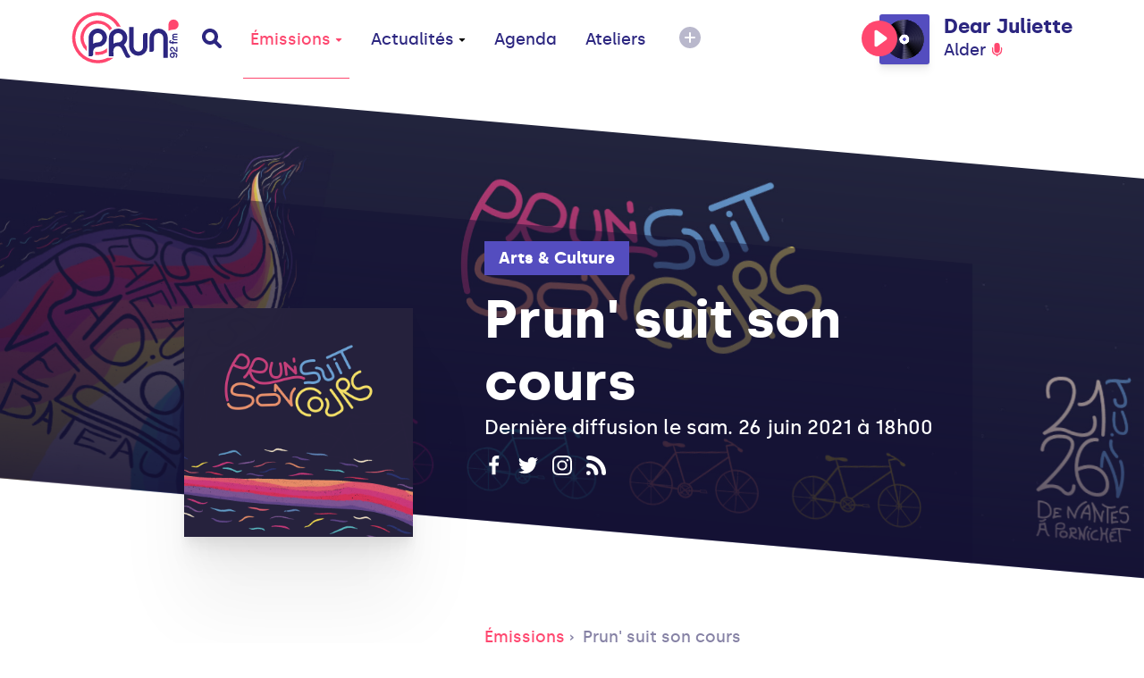

--- FILE ---
content_type: text/html; charset=UTF-8
request_url: https://www.prun.net/emission/8zjo-prun-suit-son-cours
body_size: 7748
content:
<!doctype html>
<html lang="fr">
<head>
    
    <meta charset="utf-8">
    <meta name="viewport" content="width=device-width, initial-scale=1">
    <meta http-equiv="x-pjax-version" content="/css/app.css?id=9e9e344851ffb1632d54">
    <!-- CSRF Token -->
    <meta name="csrf-token" content="bKpkd2P3UsBSVG8Lcu2lpcCIFpv4EqoEgjEeoG9a">
    <!-- Scripts -->
    <script src="/js/app.js?id=0b8334301a0fa33da333" defer></script>
    <title>Prun' suit son cours - Émission Prun'</title><meta name="description" content="Du 21 au 26 juin, la team prunienne monte en selle et..."><meta property="og:title" content="Prun&#039; suit son cours - Émission Prun&#039;"><meta property="og:description" content="Du 21 au 26 juin, la team prunienne monte en selle et..."><meta property="og:image" content="https://www.prun.net/storage/social-images/images/programs/programs-logo-XHw14n0JQM.jpg"><meta name="twitter:title" content="Prun&#039; suit son cours - Émission Prun&#039;"><meta name="twitter:description" content="Du 21 au 26 juin, la team prunienne monte en selle et..."><script type="application/ld+json">{"@context":"https://schema.org","@type":"WebPage","name":"Prun' suit son cours - Émission Prun'","description":"Du 21 au 26 juin, la team prunienne monte en selle et...","image":"/images/interface/defaults/default.jpg"}</script>
    <!-- Styles -->
    <link href="/css/app.css?id=9e9e344851ffb1632d54" rel="stylesheet">
    <style >[wire\:loading], [wire\:loading\.delay], [wire\:loading\.inline-block], [wire\:loading\.inline], [wire\:loading\.block], [wire\:loading\.flex], [wire\:loading\.table], [wire\:loading\.grid], [wire\:loading\.inline-flex] {display: none;}[wire\:loading\.delay\.shortest], [wire\:loading\.delay\.shorter], [wire\:loading\.delay\.short], [wire\:loading\.delay\.long], [wire\:loading\.delay\.longer], [wire\:loading\.delay\.longest] {display:none;}[wire\:offline] {display: none;}[wire\:dirty]:not(textarea):not(input):not(select) {display: none;}input:-webkit-autofill, select:-webkit-autofill, textarea:-webkit-autofill {animation-duration: 50000s;animation-name: livewireautofill;}@keyframes livewireautofill { from {} }</style>
    <!-- Global site tag (gtag.js) - Google Analytics -->
    <script async src="https://www.googletagmanager.com/gtag/js?id=G-1WK94XNYGC"></script>
    <script>
        window.dataLayer = window.dataLayer || [];
        function gtag(){dataLayer.push(arguments);}
        gtag('js', new Date());
        gtag('config', 'G-1WK94XNYGC');
    </script>
</head>
<body>
<a href="#content" tabindex="0" class="accessibility-helper">
    <span>
        Passer directement au contenu principal
    </span>
</a>
<div class="inner-body">
    <header class="header" id="header">
    <div class="container">
        <div class="header__content">
            <div class="header__content__left">
                <a href="#" class="header__mobile js-open-mobile">
                    <svg xmlns="http://www.w3.org/2000/svg" width="20" height="11" viewBox="0 0 20 11">
                        <g fill-rule="evenodd">
                            <path class="shape-top" d="M18 7H2C.9 7 0 7.9 0 9s.9 2 2 2h16c1.1 0 2-.9 2-2s-.9-2-2-2z"/>
                            <path class="shape-bottom" d="M18 0H2C.9 0 0 .9 0 2s.9 2 2 2h16c1.1 0 2-.9 2-2s-.9-2-2-2z"/>
                        </g>
                    </svg>
                </a>
                <a href="https://www.prun.net" class="header__logo">
                    <svg class="sprite-svg ">
    <use xlink:href="/sprites/public.svg#logo"/>
</svg>
                </a>
                <a href="https://www.prun.net/search" class="header__search">
                    <svg class="sprite-svg ">
    <use xlink:href="/sprites/public.svg#search"/>
</svg>
                </a>
                <nav class="primary-navigation">
                    <ul role="menubar">
                        <li role="none">
                            <a href="https://www.prun.net/emissions"
   class="primary-navigation__item   active"  data-selector="emissions"  data-route="emissions" data-route-hash="aebfcea4">
    Émissions
            <svg class="sprite-svg ">
    <use xlink:href="/sprites/public.svg#navigation-more"/>
</svg>
    </a>
                            <div class="primary-navigation__dropdown">
                                <div class="container">
                                    <div class="primary-navigation__dropdown__content">
                                        <a href="https://www.prun.net/emissions"
   class="primary-navigation__item  "  data-route="" data-route-hash="aebfcea4">
    Toutes les émissions
    </a>
                                        <a href="https://www.prun.net/podcasts"
   class="primary-navigation__item  "  data-route="" data-route-hash="792f5c60">
    Tous les podcasts
    </a>
                                        <a href="https://www.prun.net/emissions/speciales"
   class="primary-navigation__item  "  data-route="" data-route-hash="1895b249">
    Les émissions spéciales
    </a>
                                        <a href="https://www.prun.net/grille"
   class="primary-navigation__item  "  data-route="" data-route-hash="270f5f21">
    Grille
    </a>
                                        <a href="https://www.prun.net/c-etait-quoi-ce-morceau"
   class="primary-navigation__item  "  data-route="" data-route-hash="12953a93">
    C&#039;était quoi ce morceau ?
    </a>
                                    </div>
                                </div>
                            </div>
                        </li>
                        <li>
                            <a href="https://www.prun.net/actualites"
   class="primary-navigation__item  "  data-selector="news"  data-route="news" data-route-hash="67e1a366">
    Actualités
            <svg class="sprite-svg ">
    <use xlink:href="/sprites/public.svg#navigation-more"/>
</svg>
    </a>
                            <div class="primary-navigation__dropdown">
                                <div class="container">
                                    <div class="primary-navigation__dropdown__content">
                                                                                    <a href="https://www.prun.net/actualites/infos"
   class="primary-navigation__item  "  data-route="" data-route-hash="986a9158">
    Infos
    </a>
                                                                                    <a href="https://www.prun.net/actualites/musique"
   class="primary-navigation__item  "  data-route="" data-route-hash="c892a374">
    Musique
    </a>
                                                                            </div>
                                </div>
                            </div>
                        </li>
                        <li>
                            <a href="https://www.prun.net/agenda"
   class="primary-navigation__item  "  data-selector="agenda"  data-route="agenda" data-route-hash="1de6396d">
    Agenda
    </a>
                        </li>
                        <li class="hidden-break">
                            <a href="https://www.prun.net/page-ateliers.html"
   class="primary-navigation__item  "  data-route="" data-route-hash="19fe183b">
    Ateliers
    </a>
                        </li>
                        <li>
                            <button class="btn-reset primary-navigation__more">
                                <svg xmlns="http://www.w3.org/2000/svg" width="24" height="24" viewBox="0 0 24 24">
                                    <g fill-rule="evenodd">
                                        <path
                                            d="M20.485 3.515c-4.686-4.686-12.284-4.686-16.971 0-4.686 4.687-4.686 12.284 0 16.971 4.686 4.687 12.284 4.686 16.971 0 4.687-4.687 4.687-12.285 0-16.971z"/>
                                        <path class="horizontal" fill="#FFF"
                                              d="M17 13H7a.997.997 0 01-1-1 1 1 0 011-1h10a1 1 0 010 2z"/>
                                        <path class="vertical" fill="#FFF"
                                              d="M11 17V7a.997.997 0 011-1 1 1 0 011 1v10a1 1 0 01-2 0z"/>
                                    </g>
                                </svg>
                            </button>
                            <div class="primary-navigation__dropdown">
                                <div class="container">
                                    <div class="primary-navigation__dropdown__content">
                                        <a href="https://www.prun.net/page-ateliers.html"
   class="primary-navigation__item  visible-break  "  data-route="" data-route-hash="19fe183b">
    Ateliers
    </a>
                                        <a href="https://www.prun.net/page-le-projet.html"
   class="primary-navigation__item  "  data-route="" data-route-hash="e049f9ce">
    Le
                                            projet
    </a>
                                        <a href="https://www.prun.net/page-nous-rejoindre.html"
   class="primary-navigation__item  "  data-route="" data-route-hash="f85a44ea">
    Nous rejoindre
    </a>
                                        <a href="https://www.prun.net/page-nous-ecouter.html"
   class="primary-navigation__item  "  data-route="" data-route-hash="28df76df">
    Nous écouter
    </a>
                                        <a href="https://www.prun.net/contact"
   class="primary-navigation__item  "  data-route="" data-route-hash="fe8bad2d">
    Contact
    </a>
                                    </div>
                                </div>
                            </div>
                        </li>
                    </ul>
                </nav>
            </div>
                        <div class="header__content__player">
                <div class="player-header js-tippy-main-player-metas" data-initial-content="&lt;div class=&quot;player-metas&quot;&gt;
    &lt;div class=&quot;player-metas__cover&quot;
         style=&quot;background-image: url(&#039;/images/interface/defaults/program-default.jpg&#039;);&quot;&gt;&lt;/div&gt;
    &lt;div class=&quot;player-metas-content&quot;&gt;
        &lt;div class=&quot;player-metas__title&quot;&gt;
            Dear Juliette
        &lt;/div&gt;
                    &lt;div class=&quot;player-metas__artist&quot;&gt;
                Alder
            &lt;/div&gt;
                            &lt;div class=&quot;player-metas__info&quot;&gt;
                [ATPN11] Positronics inc.
            &lt;/div&gt;
                            &lt;/div&gt;
&lt;/div&gt;
" data-tippy-placement="bottom-end">
        <div class="player-header__controls">
            <div class="player-statut">
                <button class="btn-reset js-play-live"><svg class="sprite-svg player-statut__play">
    <use xlink:href="/sprites/public.svg#c-play"/>
</svg>
<svg class="sprite-svg player-statut__loading">
    <use xlink:href="/sprites/public.svg#c-loader"/>
</svg>
</button><button class="btn-reset js-stop-live"><svg class="sprite-svg player-statut__stop">
    <use xlink:href="/sprites/public.svg#c-stop"/>
</svg>
</button>
            </div>
        </div>
        <div
            class="player-header__cover js-broadcast-live-cover  js-cover-default ">
            <img class="player-header__cover__img js-broadcast-live-cover-img"
                 src="" alt="">
            <div class="player-header__cover__disc">
                <img src="/images/interface/disc.png" alt="">
            </div>
        </div>
        <div class="player-header__titration">
            <div class="player-header__title js-broadcast-live-title">
                Dear Juliette
            </div>
            <div class="player-header__live">
                            <span class="js-broadcast-live-artist">
                               Alder
                            </span>
                <svg class="sprite-svg ">
    <use xlink:href="/sprites/public.svg#i-live"/>
</svg>
            </div>
        </div>
    </div>
            </div>
                    </div>
    </div>
</header>
        <main id="content">
                    <meta name="current-route" id="current-route" content="emissions.view">
            <meta name="current-route-hash" id="current-route-hash"
                  content="5339dbb5">
                <div class="header-padding-helper"></div>
            <div class="page-emission">
        <div
    class="hero-background hero-background--fix-aliasing page-emission-header page-emission-header--without-cover ">
    <div class="page-emission-header__background"
          style="background-image: url('https://prun.alticdn.com/images/programs/programs-cover-IFmd3Aazp7.jpg')" ></div>
    <div class="container container--small page-emission-header__container">
                <div class="page-emission-header__content">
            <div class="page-emission-header__tags">
                <div class="tag-list js-default-close">
                    <div class="tag-list__list">
                                                                            <a href="https://www.prun.net/emissions/arts-culture"
                               class="tag tag-list__tag">Arts &amp; Culture</a>
                                                <button class="tag-list__more btn-reset js-toggle-tag-list">
                            <svg class="sprite-svg tag-minus">
    <use xlink:href="/sprites/public.svg#i-minus"/>
</svg>
                            <svg class="sprite-svg tag-plus">
    <use xlink:href="/sprites/public.svg#i-more"/>
</svg>
                        </button>
                    </div>
                </div>
            </div>
            <div class="page-emission-header__title">
                Prun&#039; suit son cours
            </div>
            
                            <div class="page-emission-header__diffusion">
                    Dernière diffusion le sam. 26 juin 2021 à 18h00
                </div>
                        <div class="page-emission-header__social">
                                    <a href="https://www.facebook.com/RadioPrun" target="_blank"
                       class="page-emission-header__social__item" data-tippy-content="Facebook">
                        <svg class="sprite-svg 1">
    <use xlink:href="/sprites/public.svg#facebook"/>
</svg>
                    </a>
                                
                    <a href="https://twitter.com/radio_prun" target="_blank"
                       class="page-emission-header__social__item" data-tippy-content="Twitter">
                        <svg class="sprite-svg 2">
    <use xlink:href="/sprites/public.svg#twitter"/>
</svg>
                    </a>
                                                    <a href="https://www.instagram.com/radio_prun/" target="_blank"
                       class="page-emission-header__social__item" data-tippy-content="Instagram">
                        <svg class="sprite-svg 3">
    <use xlink:href="/sprites/public.svg#instagram"/>
</svg>
                    </a>
                                <a href="https://www.prun.net/emission/8zjo-prun-suit-son-cours/rss"
                   target="_blank"
                   class="page-emission-header__social__item"
                   data-tippy-content="Flux RSS du Podcast (iTunes, Spotify)">
                    <svg class="sprite-svg 4">
    <use xlink:href="/sprites/public.svg#rss"/>
</svg>
                </a>
            </div>
            <div class="page-emission-header__cover-responsive">
                <img src="https://prun.alticdn.com/images/programs/programs-logo-XHw14n0JQM.jpg" alt="Prun&#039; suit son cours">
            </div>
        </div>
    </div>
</div>
        <div class="container container--small">
    <div class="page-emission__relative-container">
        <div class="page-emission__cover"
             style="background-image: url('https://prun.alticdn.com/images/programs/programs-logo-XHw14n0JQM.jpg')"></div>
        <div class="page-emission__relative-container__content">
            <div class="breadcrumb">
                                    <a href="https://www.prun.net/emissions" class="breadcrumb__mobile">
                        <svg class="sprite-svg ">
    <use xlink:href="/sprites/public.svg#arrow-left-long"/>
</svg>
                        Émissions</a>
                
                                    <a href="https://www.prun.net/emissions" class="breadcrumb__link">Émissions</a>
                
                <a href="#" class="breadcrumb__link">Prun&#039; suit son cours</a>
            </div>
            <div class="wysiwyg-content">
                <p>Du 21 au 26 juin, la team prunienne monte en selle et à bord d’un voilier pour valoriser son territoire et égayer en musique les villes où elle émet. De Nantes à Pornichet, en passant par Couëron, Frossay, Paimboeuf et St-Nazaire, Prun' pose ses micros dans les lieux insolites de ces 6 villes fluviales !
Pendant ces émissions, découvre les associations, les lieux culturels, acteurs et habitant·es qui vivent le long de la Loire ! 🌊</p>
<ul>
<li>LUNDI 21 JUIN &gt; Le chantier de l'Esclain à Nantes</li>
</ul>
<p>18h : émission spéciale à suivre en antenne</p>
<ul>
<li>MARDI 22 Juin &gt; Bar Le paradis à Couëron</li>
</ul>
<p>18h : émission spéciale à suivre sur place ou en antenne</p>
<ul>
<li>MERCREDI 23 JUIN &gt; Quai Vert à Frossay</li>
</ul>
<p>18h : émission spéciale à suivre sur place ou en antenne</p>
<ul>
<li>JEUDI 24 JUIN &gt; Le Cafe De La Loire à Paimboeuf</li>
</ul>
<p>18h : émission spéciale à suivre sur place ou en antenne</p>
<ul>
<li>VENDREDI 25 Juin &gt; Le VIP à St-Nazaire</li>
</ul>
<p>18h : émission spéciale à suivre en antenne</p>
<ul>
<li>SAMEDI 26 JUIN &gt; Bar Rhumerie La P'tite Case à Pornichet</li>
</ul>
<p>18h : émission spéciale à suivre sur place ou en antenne</p>
            </div>

        </div>

    </div>
</div>
        <section class="emission-podcasts">
        <div class="container">
            <div class="emission-podcasts-content">
                <div class="emission-podcasts__title">
                    Derniers podcasts
                </div>
                <div class="emission-podcasts__list">
                    <div class="row">
                                                    <div class="col-xs-12 col-sm-6">
                                <div class="podcast-line">
    <div class="podcast-line__cover" style="background-image: url('https://prun.alticdn.com/images/programs/programs-logo-XHw14n0JQM.jpg')">
        <div class="podcast-line__cover__control" data-media-id="1642"
             data-media="{&quot;id&quot;:1642,&quot;path&quot;:&quot;https:\/\/prun.alticdn.com\/podcasts\/2021-06-26-prun-suit-son-cours-6-bBBXg32G.mp3&quot;,&quot;cover_image&quot;:&quot;https:\/\/prun.alticdn.com\/images\/programs\/programs-logo-XHw14n0JQM.jpg&quot;,&quot;title&quot;:&quot;Prun&#039; suit son cours #6&quot;,&quot;subtitle&quot;:&quot;Prun&#039; suit son cours&quot;,&quot;metas_html&quot;:&quot;&lt;div class=\&quot;player-metas\&quot;&gt;\n    &lt;div class=\&quot;player-metas__cover\&quot; style=\&quot;background-image: url(&#039;https:\/\/prun.alticdn.com\/images\/programs\/programs-logo-XHw14n0JQM.jpg&#039;);\&quot;&gt;&lt;\/div&gt;\n    &lt;div class=\&quot;player-metas-content\&quot;&gt;\n        &lt;div class=\&quot;player-metas__title\&quot;&gt;\n            Prun&amp;#039; suit son cours #6\n        &lt;\/div&gt;\n                &lt;div class=\&quot;player-metas__podcast-program\&quot;&gt;\n\n            &lt;div class=\&quot;player-metas__info\&quot;&gt;\n                Prun&amp;#039; suit son cours\n            &lt;\/div&gt;\n            &lt;a class=\&quot;player-metas__program-link\&quot;\n               href=\&quot;https:\/\/www.prun.net\/emission\/8zjo-prun-suit-son-cours\&quot;\n               class=\&quot;player-metas__program\&quot;&gt;\n                L&#039;\u00e9mission\n                &lt;svg class=\&quot;sprite-svg \&quot;&gt;\n    &lt;use xlink:href=\&quot;\/sprites\/public.svg#arrow-right\&quot;\/&gt;\n&lt;\/svg&gt;\n            &lt;\/a&gt;\n        &lt;\/div&gt;\n\n    &lt;\/div&gt;\n&lt;\/div&gt;\n&quot;}">
            <div class="js-play-control-state  js-play-control-state--play">
                <button class="btn-reset state-play js-play">
                    <svg class="sprite-svg ">
    <use xlink:href="/sprites/public.svg#c-play"/>
</svg>
                </button>
                <button class="btn-reset state-pause js-pause">
                    <svg class="sprite-svg ">
    <use xlink:href="/sprites/public.svg#c-pause"/>
</svg>
                </button>
                <button class="btn-reset state-stop js-stop-media">
                    <svg class="sprite-svg ">
    <use xlink:href="/sprites/public.svg#c-stop"/>
</svg>
                </button>
                <button class="btn-reset state-loading">
                    <svg xmlns="http://www.w3.org/2000/svg" width="40" height="40" viewBox="0 0 56 56">
                        <path fill="#FF476F" class="i-loader" fill-rule="evenodd"
                              d="M28 0c15.464 0 28 12.536 28 28a4 4 0 11-8 0c0-11.046-8.954-20-20-20a4 4 0 110-8z"/>
                    </svg>
                </button>
            </div>
        </div>
    </div>
    <div class="podcast-line-content">
        <div class="podcast-line__date">Sam. 26 juin 2021</div>
        <a href="https://www.prun.net/emission/8zjo-prun-suit-son-cours/8WRa-prun-suit-son-cours-6" class="podcast-line__title">
            Prun&#039; suit son cours #6
        </a>
    </div>
</div>

                            </div>
                                                    <div class="col-xs-12 col-sm-6">
                                <div class="podcast-line">
    <div class="podcast-line__cover" style="background-image: url('https://prun.alticdn.com/images/programs/programs-logo-XHw14n0JQM.jpg')">
        <div class="podcast-line__cover__control" data-media-id="1639"
             data-media="{&quot;id&quot;:1639,&quot;path&quot;:&quot;https:\/\/prun.alticdn.com\/podcasts\/2021-06-25-prun-suit-son-cours-5-J8kTuibO.mp3&quot;,&quot;cover_image&quot;:&quot;https:\/\/prun.alticdn.com\/images\/programs\/programs-logo-XHw14n0JQM.jpg&quot;,&quot;title&quot;:&quot;Prun&#039; suit son cours #5&quot;,&quot;subtitle&quot;:&quot;Prun&#039; suit son cours&quot;,&quot;metas_html&quot;:&quot;&lt;div class=\&quot;player-metas\&quot;&gt;\n    &lt;div class=\&quot;player-metas__cover\&quot; style=\&quot;background-image: url(&#039;https:\/\/prun.alticdn.com\/images\/programs\/programs-logo-XHw14n0JQM.jpg&#039;);\&quot;&gt;&lt;\/div&gt;\n    &lt;div class=\&quot;player-metas-content\&quot;&gt;\n        &lt;div class=\&quot;player-metas__title\&quot;&gt;\n            Prun&amp;#039; suit son cours #5\n        &lt;\/div&gt;\n                &lt;div class=\&quot;player-metas__podcast-program\&quot;&gt;\n\n            &lt;div class=\&quot;player-metas__info\&quot;&gt;\n                Prun&amp;#039; suit son cours\n            &lt;\/div&gt;\n            &lt;a class=\&quot;player-metas__program-link\&quot;\n               href=\&quot;https:\/\/www.prun.net\/emission\/8zjo-prun-suit-son-cours\&quot;\n               class=\&quot;player-metas__program\&quot;&gt;\n                L&#039;\u00e9mission\n                &lt;svg class=\&quot;sprite-svg \&quot;&gt;\n    &lt;use xlink:href=\&quot;\/sprites\/public.svg#arrow-right\&quot;\/&gt;\n&lt;\/svg&gt;\n            &lt;\/a&gt;\n        &lt;\/div&gt;\n\n    &lt;\/div&gt;\n&lt;\/div&gt;\n&quot;}">
            <div class="js-play-control-state  js-play-control-state--play">
                <button class="btn-reset state-play js-play">
                    <svg class="sprite-svg ">
    <use xlink:href="/sprites/public.svg#c-play"/>
</svg>
                </button>
                <button class="btn-reset state-pause js-pause">
                    <svg class="sprite-svg ">
    <use xlink:href="/sprites/public.svg#c-pause"/>
</svg>
                </button>
                <button class="btn-reset state-stop js-stop-media">
                    <svg class="sprite-svg ">
    <use xlink:href="/sprites/public.svg#c-stop"/>
</svg>
                </button>
                <button class="btn-reset state-loading">
                    <svg xmlns="http://www.w3.org/2000/svg" width="40" height="40" viewBox="0 0 56 56">
                        <path fill="#FF476F" class="i-loader" fill-rule="evenodd"
                              d="M28 0c15.464 0 28 12.536 28 28a4 4 0 11-8 0c0-11.046-8.954-20-20-20a4 4 0 110-8z"/>
                    </svg>
                </button>
            </div>
        </div>
    </div>
    <div class="podcast-line-content">
        <div class="podcast-line__date">Ven. 25 juin 2021</div>
        <a href="https://www.prun.net/emission/8zjo-prun-suit-son-cours/bPag-prun-suit-son-cours-5" class="podcast-line__title">
            Prun&#039; suit son cours #5
        </a>
    </div>
</div>

                            </div>
                                                    <div class="col-xs-12 col-sm-6">
                                <div class="podcast-line">
    <div class="podcast-line__cover" style="background-image: url('https://prun.alticdn.com/images/programs/programs-logo-XHw14n0JQM.jpg')">
        <div class="podcast-line__cover__control" data-media-id="1628"
             data-media="{&quot;id&quot;:1628,&quot;path&quot;:&quot;https:\/\/prun.alticdn.com\/podcasts\/2021-06-24-prun-suit-son-cours-4-eSKkO7gC.mp3&quot;,&quot;cover_image&quot;:&quot;https:\/\/prun.alticdn.com\/images\/programs\/programs-logo-XHw14n0JQM.jpg&quot;,&quot;title&quot;:&quot;Prun&#039; suit son cours #4&quot;,&quot;subtitle&quot;:&quot;Prun&#039; suit son cours&quot;,&quot;metas_html&quot;:&quot;&lt;div class=\&quot;player-metas\&quot;&gt;\n    &lt;div class=\&quot;player-metas__cover\&quot; style=\&quot;background-image: url(&#039;https:\/\/prun.alticdn.com\/images\/programs\/programs-logo-XHw14n0JQM.jpg&#039;);\&quot;&gt;&lt;\/div&gt;\n    &lt;div class=\&quot;player-metas-content\&quot;&gt;\n        &lt;div class=\&quot;player-metas__title\&quot;&gt;\n            Prun&amp;#039; suit son cours #4\n        &lt;\/div&gt;\n                &lt;div class=\&quot;player-metas__podcast-program\&quot;&gt;\n\n            &lt;div class=\&quot;player-metas__info\&quot;&gt;\n                Prun&amp;#039; suit son cours\n            &lt;\/div&gt;\n            &lt;a class=\&quot;player-metas__program-link\&quot;\n               href=\&quot;https:\/\/www.prun.net\/emission\/8zjo-prun-suit-son-cours\&quot;\n               class=\&quot;player-metas__program\&quot;&gt;\n                L&#039;\u00e9mission\n                &lt;svg class=\&quot;sprite-svg \&quot;&gt;\n    &lt;use xlink:href=\&quot;\/sprites\/public.svg#arrow-right\&quot;\/&gt;\n&lt;\/svg&gt;\n            &lt;\/a&gt;\n        &lt;\/div&gt;\n\n    &lt;\/div&gt;\n&lt;\/div&gt;\n&quot;}">
            <div class="js-play-control-state  js-play-control-state--play">
                <button class="btn-reset state-play js-play">
                    <svg class="sprite-svg ">
    <use xlink:href="/sprites/public.svg#c-play"/>
</svg>
                </button>
                <button class="btn-reset state-pause js-pause">
                    <svg class="sprite-svg ">
    <use xlink:href="/sprites/public.svg#c-pause"/>
</svg>
                </button>
                <button class="btn-reset state-stop js-stop-media">
                    <svg class="sprite-svg ">
    <use xlink:href="/sprites/public.svg#c-stop"/>
</svg>
                </button>
                <button class="btn-reset state-loading">
                    <svg xmlns="http://www.w3.org/2000/svg" width="40" height="40" viewBox="0 0 56 56">
                        <path fill="#FF476F" class="i-loader" fill-rule="evenodd"
                              d="M28 0c15.464 0 28 12.536 28 28a4 4 0 11-8 0c0-11.046-8.954-20-20-20a4 4 0 110-8z"/>
                    </svg>
                </button>
            </div>
        </div>
    </div>
    <div class="podcast-line-content">
        <div class="podcast-line__date">Jeu. 24 juin 2021</div>
        <a href="https://www.prun.net/emission/8zjo-prun-suit-son-cours/1rnD-prun-suit-son-cours-4" class="podcast-line__title">
            Prun&#039; suit son cours #4
        </a>
    </div>
</div>

                            </div>
                                                    <div class="col-xs-12 col-sm-6">
                                <div class="podcast-line">
    <div class="podcast-line__cover" style="background-image: url('https://prun.alticdn.com/images/programs/programs-logo-XHw14n0JQM.jpg')">
        <div class="podcast-line__cover__control" data-media-id="1627"
             data-media="{&quot;id&quot;:1627,&quot;path&quot;:&quot;https:\/\/prun.alticdn.com\/podcasts\/2021-06-23-prun-suit-son-cours-3-Di9HnNBR.mp3&quot;,&quot;cover_image&quot;:&quot;https:\/\/prun.alticdn.com\/images\/programs\/programs-logo-XHw14n0JQM.jpg&quot;,&quot;title&quot;:&quot;Prun&#039; suit son cours #3&quot;,&quot;subtitle&quot;:&quot;Prun&#039; suit son cours&quot;,&quot;metas_html&quot;:&quot;&lt;div class=\&quot;player-metas\&quot;&gt;\n    &lt;div class=\&quot;player-metas__cover\&quot; style=\&quot;background-image: url(&#039;https:\/\/prun.alticdn.com\/images\/programs\/programs-logo-XHw14n0JQM.jpg&#039;);\&quot;&gt;&lt;\/div&gt;\n    &lt;div class=\&quot;player-metas-content\&quot;&gt;\n        &lt;div class=\&quot;player-metas__title\&quot;&gt;\n            Prun&amp;#039; suit son cours #3\n        &lt;\/div&gt;\n                &lt;div class=\&quot;player-metas__podcast-program\&quot;&gt;\n\n            &lt;div class=\&quot;player-metas__info\&quot;&gt;\n                Prun&amp;#039; suit son cours\n            &lt;\/div&gt;\n            &lt;a class=\&quot;player-metas__program-link\&quot;\n               href=\&quot;https:\/\/www.prun.net\/emission\/8zjo-prun-suit-son-cours\&quot;\n               class=\&quot;player-metas__program\&quot;&gt;\n                L&#039;\u00e9mission\n                &lt;svg class=\&quot;sprite-svg \&quot;&gt;\n    &lt;use xlink:href=\&quot;\/sprites\/public.svg#arrow-right\&quot;\/&gt;\n&lt;\/svg&gt;\n            &lt;\/a&gt;\n        &lt;\/div&gt;\n\n    &lt;\/div&gt;\n&lt;\/div&gt;\n&quot;}">
            <div class="js-play-control-state  js-play-control-state--play">
                <button class="btn-reset state-play js-play">
                    <svg class="sprite-svg ">
    <use xlink:href="/sprites/public.svg#c-play"/>
</svg>
                </button>
                <button class="btn-reset state-pause js-pause">
                    <svg class="sprite-svg ">
    <use xlink:href="/sprites/public.svg#c-pause"/>
</svg>
                </button>
                <button class="btn-reset state-stop js-stop-media">
                    <svg class="sprite-svg ">
    <use xlink:href="/sprites/public.svg#c-stop"/>
</svg>
                </button>
                <button class="btn-reset state-loading">
                    <svg xmlns="http://www.w3.org/2000/svg" width="40" height="40" viewBox="0 0 56 56">
                        <path fill="#FF476F" class="i-loader" fill-rule="evenodd"
                              d="M28 0c15.464 0 28 12.536 28 28a4 4 0 11-8 0c0-11.046-8.954-20-20-20a4 4 0 110-8z"/>
                    </svg>
                </button>
            </div>
        </div>
    </div>
    <div class="podcast-line-content">
        <div class="podcast-line__date">Mer. 23 juin 2021</div>
        <a href="https://www.prun.net/emission/8zjo-prun-suit-son-cours/5aoO-prun-suit-son-cours-3" class="podcast-line__title">
            Prun&#039; suit son cours #3
        </a>
    </div>
</div>

                            </div>
                                                    <div class="col-xs-12 col-sm-6">
                                <div class="podcast-line">
    <div class="podcast-line__cover" style="background-image: url('https://prun.alticdn.com/images/programs/programs-logo-XHw14n0JQM.jpg')">
        <div class="podcast-line__cover__control" data-media-id="1626"
             data-media="{&quot;id&quot;:1626,&quot;path&quot;:&quot;https:\/\/prun.alticdn.com\/podcasts\/2021-06-22-prun-suit-son-cours-2-hnLMs2QG.mp3&quot;,&quot;cover_image&quot;:&quot;https:\/\/prun.alticdn.com\/images\/programs\/programs-logo-XHw14n0JQM.jpg&quot;,&quot;title&quot;:&quot;Prun&#039; suit son cours #2&quot;,&quot;subtitle&quot;:&quot;Prun&#039; suit son cours&quot;,&quot;metas_html&quot;:&quot;&lt;div class=\&quot;player-metas\&quot;&gt;\n    &lt;div class=\&quot;player-metas__cover\&quot; style=\&quot;background-image: url(&#039;https:\/\/prun.alticdn.com\/images\/programs\/programs-logo-XHw14n0JQM.jpg&#039;);\&quot;&gt;&lt;\/div&gt;\n    &lt;div class=\&quot;player-metas-content\&quot;&gt;\n        &lt;div class=\&quot;player-metas__title\&quot;&gt;\n            Prun&amp;#039; suit son cours #2\n        &lt;\/div&gt;\n                &lt;div class=\&quot;player-metas__podcast-program\&quot;&gt;\n\n            &lt;div class=\&quot;player-metas__info\&quot;&gt;\n                Prun&amp;#039; suit son cours\n            &lt;\/div&gt;\n            &lt;a class=\&quot;player-metas__program-link\&quot;\n               href=\&quot;https:\/\/www.prun.net\/emission\/8zjo-prun-suit-son-cours\&quot;\n               class=\&quot;player-metas__program\&quot;&gt;\n                L&#039;\u00e9mission\n                &lt;svg class=\&quot;sprite-svg \&quot;&gt;\n    &lt;use xlink:href=\&quot;\/sprites\/public.svg#arrow-right\&quot;\/&gt;\n&lt;\/svg&gt;\n            &lt;\/a&gt;\n        &lt;\/div&gt;\n\n    &lt;\/div&gt;\n&lt;\/div&gt;\n&quot;}">
            <div class="js-play-control-state  js-play-control-state--play">
                <button class="btn-reset state-play js-play">
                    <svg class="sprite-svg ">
    <use xlink:href="/sprites/public.svg#c-play"/>
</svg>
                </button>
                <button class="btn-reset state-pause js-pause">
                    <svg class="sprite-svg ">
    <use xlink:href="/sprites/public.svg#c-pause"/>
</svg>
                </button>
                <button class="btn-reset state-stop js-stop-media">
                    <svg class="sprite-svg ">
    <use xlink:href="/sprites/public.svg#c-stop"/>
</svg>
                </button>
                <button class="btn-reset state-loading">
                    <svg xmlns="http://www.w3.org/2000/svg" width="40" height="40" viewBox="0 0 56 56">
                        <path fill="#FF476F" class="i-loader" fill-rule="evenodd"
                              d="M28 0c15.464 0 28 12.536 28 28a4 4 0 11-8 0c0-11.046-8.954-20-20-20a4 4 0 110-8z"/>
                    </svg>
                </button>
            </div>
        </div>
    </div>
    <div class="podcast-line-content">
        <div class="podcast-line__date">Mar. 22 juin 2021</div>
        <a href="https://www.prun.net/emission/8zjo-prun-suit-son-cours/1LB4-prun-suit-son-cours-2" class="podcast-line__title">
            Prun&#039; suit son cours #2
        </a>
    </div>
</div>

                            </div>
                                                    <div class="col-xs-12 col-sm-6">
                                <div class="podcast-line">
    <div class="podcast-line__cover" style="background-image: url('https://prun.alticdn.com/images/programs/programs-logo-XHw14n0JQM.jpg')">
        <div class="podcast-line__cover__control" data-media-id="1625"
             data-media="{&quot;id&quot;:1625,&quot;path&quot;:&quot;https:\/\/prun.alticdn.com\/podcasts\/2021-06-21-prun-suit-son-cours-1-F2VxXNBa.mp3&quot;,&quot;cover_image&quot;:&quot;https:\/\/prun.alticdn.com\/images\/programs\/programs-logo-XHw14n0JQM.jpg&quot;,&quot;title&quot;:&quot;Prun&#039; suit son cours #1&quot;,&quot;subtitle&quot;:&quot;Prun&#039; suit son cours&quot;,&quot;metas_html&quot;:&quot;&lt;div class=\&quot;player-metas\&quot;&gt;\n    &lt;div class=\&quot;player-metas__cover\&quot; style=\&quot;background-image: url(&#039;https:\/\/prun.alticdn.com\/images\/programs\/programs-logo-XHw14n0JQM.jpg&#039;);\&quot;&gt;&lt;\/div&gt;\n    &lt;div class=\&quot;player-metas-content\&quot;&gt;\n        &lt;div class=\&quot;player-metas__title\&quot;&gt;\n            Prun&amp;#039; suit son cours #1\n        &lt;\/div&gt;\n                &lt;div class=\&quot;player-metas__podcast-program\&quot;&gt;\n\n            &lt;div class=\&quot;player-metas__info\&quot;&gt;\n                Prun&amp;#039; suit son cours\n            &lt;\/div&gt;\n            &lt;a class=\&quot;player-metas__program-link\&quot;\n               href=\&quot;https:\/\/www.prun.net\/emission\/8zjo-prun-suit-son-cours\&quot;\n               class=\&quot;player-metas__program\&quot;&gt;\n                L&#039;\u00e9mission\n                &lt;svg class=\&quot;sprite-svg \&quot;&gt;\n    &lt;use xlink:href=\&quot;\/sprites\/public.svg#arrow-right\&quot;\/&gt;\n&lt;\/svg&gt;\n            &lt;\/a&gt;\n        &lt;\/div&gt;\n\n    &lt;\/div&gt;\n&lt;\/div&gt;\n&quot;}">
            <div class="js-play-control-state  js-play-control-state--play">
                <button class="btn-reset state-play js-play">
                    <svg class="sprite-svg ">
    <use xlink:href="/sprites/public.svg#c-play"/>
</svg>
                </button>
                <button class="btn-reset state-pause js-pause">
                    <svg class="sprite-svg ">
    <use xlink:href="/sprites/public.svg#c-pause"/>
</svg>
                </button>
                <button class="btn-reset state-stop js-stop-media">
                    <svg class="sprite-svg ">
    <use xlink:href="/sprites/public.svg#c-stop"/>
</svg>
                </button>
                <button class="btn-reset state-loading">
                    <svg xmlns="http://www.w3.org/2000/svg" width="40" height="40" viewBox="0 0 56 56">
                        <path fill="#FF476F" class="i-loader" fill-rule="evenodd"
                              d="M28 0c15.464 0 28 12.536 28 28a4 4 0 11-8 0c0-11.046-8.954-20-20-20a4 4 0 110-8z"/>
                    </svg>
                </button>
            </div>
        </div>
    </div>
    <div class="podcast-line-content">
        <div class="podcast-line__date">Lun. 21 juin 2021</div>
        <a href="https://www.prun.net/emission/8zjo-prun-suit-son-cours/8DGY-prun-suit-son-cours-1" class="podcast-line__title">
            Prun&#039; suit son cours #1
        </a>
    </div>
</div>

                            </div>
                                            </div>
                </div>
                <div class="emission-podcasts__pagination">
                    
                </div>
                            </div>
        </div>
    </section>
        <section class="footer-featured  footer-featured--bg-grey ">
    <div class="container">
        <div class="footer-featured__content">
            <h3 class="footer-featured__title">
                Émissions similaires
            </h3>
            <div class="row">
                                    <div class="col-xs-12 col-sm-6 col-md-4">
                        <div class="card-program-small">
    <div class="card-program-small__cover">
        <img src="https://prun.alticdn.com/images/programs/programs-logo-JoBfVIHvwN.jpg" alt="Paroles du Sud">
    </div>
    <div class="card-program-small-content">
        <a href="https://www.prun.net/emission/1GED-paroles-du-sud" class="card-program-small__title">
            Paroles du Sud
        </a>
        <div class="card-program-small__headline">
            Musiques et cultures hispanophones
        </div>
    </div>
</div>
                    </div>
                                    <div class="col-xs-12 col-sm-6 col-md-4">
                        <div class="card-program-small">
    <div class="card-program-small__cover">
        <img src="https://prun.alticdn.com/images/programs/programs-logo-ZEQykwIgcr.jpg" alt="Valise et Gourmandises">
    </div>
    <div class="card-program-small-content">
        <a href="https://www.prun.net/emission/1JE0-valise-et-gourmandises" class="card-program-small__title">
            Valise et Gourmandises
        </a>
        <div class="card-program-small__headline">
            Voyage initiatique dans une ville de l&#039;Europe
        </div>
    </div>
</div>
                    </div>
                                    <div class="col-xs-12 col-sm-6 col-md-4">
                        <div class="card-program-small">
    <div class="card-program-small__cover">
        <img src="https://prun.alticdn.com/images/programs/programs-logo-SB2ShxR5tW.jpg" alt="Prun&#039; Rétro">
    </div>
    <div class="card-program-small-content">
        <a href="https://www.prun.net/emission/8dEm-prun-retro" class="card-program-small__title">
            Prun&#039; Rétro
        </a>
        <div class="card-program-small__headline">
            Archives sonores de 1999 à 2006
        </div>
    </div>
</div>
                    </div>
                            </div>
        </div>
    </div>
</section>
    </div>
    </main>
    <footer class="footer">
    <div class="footer__background"></div>
    <div class="container">
        <div class="footer__content">
            <div class="footer__links">
                <div class="footer__links__item">
                    <a href="https://www.prun.net/page-nous-ecouter.html">Nous écouter</a>
                </div>
                <div class="footer__links__item">
                    <a href="https://www.prun.net/page-nous-rejoindre.html">Nous rejoindre</a>
                </div>
                <div class="footer__links__item">
                    <a href="https://www.prun.net/page-le-projet.html">Le projet</a>
                </div>
                <div class="footer__links__item">
                    <a href="https://www.prun.net/contact">Contact</a>
                </div>
                <div class="footer__links__item">
                    <a href="https://www.prun.net/page-equipe-prun.html">L'équipe</a>
                </div>
                <div class="footer__links__item">
                    <a href="https://www.prun.net/page-goodies.html">Goodies</a>
                </div>
                <div class="footer__links__item">
                    <a href="https://www.prun.net/page-partenariats.html">Partenaires</a>
                </div>
                <div class="footer__links__item">
                    <a href="https://www.prun.net/page-espace-pro.html">Espace Pro</a>
                </div>
                <div class="footer__links__item">
                    <a href="https://www.prun.net/page-mentions-legales.html">Mentions légales</a>
                </div>
                                    <div class="footer__links__item">
                        <a href="https://www.prun.net/emissions/saison-precedente">Archives des émissions</a>
                    </div>
                                <div class="footer__links__item">
                    <a href="https://www.prun.net/page-slug.html"></a>
                </div>
            </div>
            <div class="footer__newsletter">
                <div class="footer-newsletter__title">
                    Abonne-toi à la newsletter
                </div>
                <form wire:id="0xGWgGA37jZNI49WiVaH" wire:initial-data="{&quot;fingerprint&quot;:{&quot;id&quot;:&quot;0xGWgGA37jZNI49WiVaH&quot;,&quot;name&quot;:&quot;newsletter&quot;,&quot;locale&quot;:&quot;fr&quot;,&quot;path&quot;:&quot;emission\/8zjo-prun-suit-son-cours&quot;,&quot;method&quot;:&quot;GET&quot;,&quot;v&quot;:&quot;acj&quot;},&quot;effects&quot;:{&quot;listeners&quot;:[]},&quot;serverMemo&quot;:{&quot;children&quot;:[],&quot;errors&quot;:[],&quot;htmlHash&quot;:&quot;01988b11&quot;,&quot;data&quot;:{&quot;email&quot;:null,&quot;status&quot;:&quot;NOT_USED&quot;},&quot;dataMeta&quot;:[],&quot;checksum&quot;:&quot;0dcb643e58a450d786b80ff9aa4bf08c04270758f4aee65e0dfbb2a55f5e3b74&quot;}}" class="footer-newsletter__form" wire:submit.prevent="save">
    <label for="">Ton email</label>
    <div class="footer-newsletter__form__input">
        <input type="text" id="formElement" wire:model="email">
        <button wire:click="save" class="btn-reset footer-newsletter__form__input__submit  ">
            Valider
        </button>
    </div>
    <div class="footer-newsletter__form__message">
            </div>
</form>

<!-- Livewire Component wire-end:0xGWgGA37jZNI49WiVaH -->                
                <div class="footer__social">
                    <a href="https://www.facebook.com/RadioPrun" class="footer__social__item" data-tippy-content="Facebook"
                       target="_blank">
                        <svg class="sprite-svg 1">
    <use xlink:href="/sprites/public.svg#facebook"/>
</svg>
                    </a>
                    <a href="https://www.instagram.com/radio_prun/" class="footer__social__item"
                       data-tippy-content="Instagram" target="_blank">
                        <svg class="sprite-svg 3">
    <use xlink:href="/sprites/public.svg#instagram"/>
</svg>
                    </a>
                    <a href="https://www.youtube.com/user/RadioPrun" class="footer__social__item" data-tippy-content="Youtube"
                       target="_blank">
                        <svg class="sprite-svg 4">
    <use xlink:href="/sprites/public.svg#youtube"/>
</svg>
                    </a>
                </div>
            </div>
            <p class="footer__legals">
                2026 Association Prun' <br>
                23, rue Jeanne d&#039;Arc 44000 Nantes
            </p>
        </div>


    </div>
</footer>
</div>
<div class="player">
    <audio id="audio-player" controls>
        <source id="audioSource" src="#"></source>
        Your browser does not support the audio format.
    </audio>
    <div class="container">
        <div class="player__content">
            <div class="player__state-control">
                <div
                    class="player__state-control__control js-play-control-state js-play-control-state--play js-main-player-state">
                    <button class="btn-reset state-play js-play" data-main="true">
                        <svg class="sprite-svg ">
    <use xlink:href="/sprites/public.svg#c-play"/>
</svg>
                    </button>
                    <button class="btn-reset state-pause js-pause" data-main="true">
                        <svg class="sprite-svg ">
    <use xlink:href="/sprites/public.svg#c-pause"/>
</svg>
                    </button>
                    <button class="btn-reset state-stop js-stop-live">
                        <svg class="sprite-svg ">
    <use xlink:href="/sprites/public.svg#c-stop"/>
</svg>
                    </button>
                    <button class="btn-reset state-loading">
                        <svg xmlns="http://www.w3.org/2000/svg" width="40" height="40" viewBox="0 0 56 56">
                            <path fill="#FF476F" class="i-loader" fill-rule="evenodd"
                                  d="M28 0c15.464 0 28 12.536 28 28a4 4 0 11-8 0c0-11.046-8.954-20-20-20a4 4 0 110-8z"/>
                        </svg>
                    </button>
                </div>
            </div>
            <div class="player__volume-control js-volume-step-status">
                <div class="player__volume-control__range">
                    <input type="range" id="js-main-input-volume" min="0" max="100" data-orientation="vertical">
                </div>
                <svg class="sprite-svg player__volume-control__icon">
    <use xlink:href="/sprites/public.svg#c-volume"/>
</svg>
                <svg class="sprite-svg player__volume-control__icon player__volume-control__icon--muted">
    <use xlink:href="/sprites/public.svg#c-volume-muted"/>
</svg>
            </div>
            <div class="player__cover js-cover-default js-main-player-cover">
                <img class="player__cover__img js-main-player-img" src="" alt="">
                <div class="player__cover__disc">
                    <img src="/images/interface/disc.png" alt="">
                </div>
            </div>
            <div class="player__titling js-tippy-player-metas">
                <div class="player__titling__title js-main-player-title">
                    <svg class="sprite-svg player__titling__title__infos">
    <use xlink:href="/sprites/public.svg#player-info"/>
</svg>
                </div>
                <div class="player__titling__subtitle js-main-player-subtitle"></div>
            </div>
            <div class="player__status">
                <div class="player__status__live">
                    <svg class="sprite-svg ">
    <use xlink:href="/sprites/public.svg#i-live"/>
</svg>
                    Live
                </div>
                <a href="https://www.prun.net/c-etait-quoi-ce-morceau" class="player__status__link">
                    C'était quoi ce morceau ?
                </a>
                <div class="player__status__time">
                     <span class="js-main-player-timecode">
-
                     </span>
                </div>
            </div>
        </div>
        <div class="player__seek">
            <input type="range" id="js-main-input-seek" min="0" max="1000" step="1">
        </div>
    </div>
</div>
<div class="mobile-navigation">
    <div class="mobile-navigation__wave">
        <svg xmlns="http://www.w3.org/2000/svg" width="136" height="1056">
            <path fill="#FFF" fill-rule="evenodd"
                  d="M.177 1056c97.796-145.943 142.78-266.914 134.953-362.914-5.87-72-37.057-133.272-66.052-187.543l-8.605-16.075C35.02 441.85 13.57 399.6 16.177 360c2.664-40.48 24.956-74.232 48.254-107.036l3.043-4.274 4.566-6.397C96.855 207.496 120.517 173.06 120.517 132c0-55.865-40.114-99.865-120.34-132v1056z"/>
        </svg>
    </div>
    <div class="mobile-navigation__header">
        <button class="btn-reset mobile-navigation__header__close js-close-mobile">
            <svg class="sprite-svg ">
    <use xlink:href="/sprites/public.svg#i-close"/>
</svg>
        </button>
        <a href="https://www.prun.net" class="mobile-navigation__header__logo">
            <svg class="sprite-svg ">
    <use xlink:href="/sprites/public.svg#logo"/>
</svg>
        </a>
        <a href="https://www.prun.net/search" class="mobile-navigation__header__search">
            <svg class="sprite-svg ">
    <use xlink:href="/sprites/public.svg#search"/>
</svg>
        </a>
    </div>
    <div class="mobile-navigation__scroll">
        <div class="mobile-navigation__player">
            <div class="player-header js-tippy-main-player-metas" data-initial-content="&lt;div class=&quot;player-metas&quot;&gt;
    &lt;div class=&quot;player-metas__cover&quot;
         style=&quot;background-image: url(&#039;/images/interface/defaults/program-default.jpg&#039;);&quot;&gt;&lt;/div&gt;
    &lt;div class=&quot;player-metas-content&quot;&gt;
        &lt;div class=&quot;player-metas__title&quot;&gt;
            Dear Juliette
        &lt;/div&gt;
                    &lt;div class=&quot;player-metas__artist&quot;&gt;
                Alder
            &lt;/div&gt;
                            &lt;div class=&quot;player-metas__info&quot;&gt;
                [ATPN11] Positronics inc.
            &lt;/div&gt;
                            &lt;/div&gt;
&lt;/div&gt;
" data-tippy-placement="bottom-end">
        <div class="player-header__controls">
            <div class="player-statut">
                <button class="btn-reset js-play-live"><svg class="sprite-svg player-statut__play">
    <use xlink:href="/sprites/public.svg#c-play"/>
</svg>
<svg class="sprite-svg player-statut__loading">
    <use xlink:href="/sprites/public.svg#c-loader"/>
</svg>
</button><button class="btn-reset js-stop-live"><svg class="sprite-svg player-statut__stop">
    <use xlink:href="/sprites/public.svg#c-stop"/>
</svg>
</button>
            </div>
        </div>
        <div
            class="player-header__cover js-broadcast-live-cover  js-cover-default ">
            <img class="player-header__cover__img js-broadcast-live-cover-img"
                 src="" alt="">
            <div class="player-header__cover__disc">
                <img src="/images/interface/disc.png" alt="">
            </div>
        </div>
        <div class="player-header__titration">
            <div class="player-header__title js-broadcast-live-title">
                Dear Juliette
            </div>
            <div class="player-header__live">
                            <span class="js-broadcast-live-artist">
                               Alder
                            </span>
                <svg class="sprite-svg ">
    <use xlink:href="/sprites/public.svg#i-live"/>
</svg>
            </div>
        </div>
    </div>
        </div>
        <ul class="mobile-navigation-links">
            <li class="mobile-navigation-links__item">
                <a class="mobile-navigation-links__item__link" href="https://www.prun.net/c-etait-quoi-ce-morceau">C'était
                    quoi ce morceau ?</a>
            </li>
            <li class="mobile-navigation-links__item  js-mobile-submenu">
                <a class="mobile-navigation-links__item__link js-submenu-link" href="https://www.prun.net/emissions">Émissions
                    <svg class="sprite-svg ">
    <use xlink:href="/sprites/public.svg#mobile-more"/>
</svg>
                </a>
                <ul class="mobile-navigation-links__submenu">
                    <li>
                        <a class="mobile-navigation-links__item__link" href="https://www.prun.net/emissions">Les
                            émissions</a>
                    </li>
                    <li>
                        <a class="mobile-navigation-links__item__link" href="https://www.prun.net/podcasts">Les
                            podcasts</a>
                    </li>
                    <li>
                        <a class="mobile-navigation-links__item__link" href="https://www.prun.net/emissions/speciales">Les
                            émissions spéciales</a>
                    </li>
                    <li>
                        <a class="mobile-navigation-links__item__link" href="https://www.prun.net/c-etait-quoi-ce-morceau">C'était
                            quoi ce titre</a>
                    </li>
                    <li>
                        <a class="mobile-navigation-links__item__link"
                           href="https://www.prun.net/grille">Grille</a>
                    </li>
                </ul>
            </li>
            <li class="mobile-navigation-links__item">
                <a class="mobile-navigation-links__item__link" href="https://www.prun.net/actualites">Actualités</a>
            </li>
            <li class="mobile-navigation-links__item">
                <a class="mobile-navigation-links__item__link" href="https://www.prun.net/agenda">Agenda</a>
            </li>
            <li class="mobile-navigation-links__item">
                <a class="mobile-navigation-links__item__link"
                   href="https://www.prun.net/page-ateliers.html">Ateliers</a>
            </li>
            <li class="mobile-navigation-links__item">
                <a class="mobile-navigation-links__item__link" href="https://www.prun.net/page-le-projet.html">Le
                    projet</a>
            </li>
            <li class="mobile-navigation-links__item">
                <a class="mobile-navigation-links__item__link" href="https://www.prun.net/page-nous-rejoindre.html">Nous rejoindre</a>
            </li>
            <li class="mobile-navigation-links__item">
                <a class="mobile-navigation-links__item__link" href="https://www.prun.net/contact">Contact</a>
            </li>
            <li class="mobile-navigation-links__item">
                <a class="mobile-navigation-links__item__link" href="https://www.prun.net/page-goodies.html">Goodies</a>
            </li>
            <li class="mobile-navigation-links__item">
                <a class="mobile-navigation-links__item__link"
                   href="https://www.prun.net/page-partenariats.html">Partenaires</a>
            </li>
            <li class="mobile-navigation-links__item">
                <a class="mobile-navigation-links__item__link"
                   href="https://www.prun.net/page-espace-pro.html">Espace Pro</a>
            </li>
        </ul>
        <div class="mobile-navigation__footer">
            ©2020, Association Prun'
            23, rue Jeanne d'Arc 44000 Nantes
        </div>
    </div>
</div>
<script src="/livewire/livewire.js?id=90730a3b0e7144480175" data-turbo-eval="false" data-turbolinks-eval="false" ></script><script data-turbo-eval="false" data-turbolinks-eval="false" >window.livewire = new Livewire();window.Livewire = window.livewire;window.livewire_app_url = '';window.livewire_token = 'bKpkd2P3UsBSVG8Lcu2lpcCIFpv4EqoEgjEeoG9a';window.deferLoadingAlpine = function (callback) {window.addEventListener('livewire:load', function () {callback();});};let started = false;window.addEventListener('alpine:initializing', function () {if (! started) {window.livewire.start();started = true;}});document.addEventListener("DOMContentLoaded", function () {if (! started) {window.livewire.start();started = true;}});</script>
</body>
</html>


--- FILE ---
content_type: text/html; charset=UTF-8
request_url: https://www.prun.net/emission/8zjo-prun-suit-son-cours
body_size: 57989
content:
<!doctype html>
<html lang="fr">
<head>
    
    <meta charset="utf-8">
    <meta name="viewport" content="width=device-width, initial-scale=1">
    <meta http-equiv="x-pjax-version" content="/css/app.css?id=9e9e344851ffb1632d54">
    <!-- CSRF Token -->
    <meta name="csrf-token" content="bKpkd2P3UsBSVG8Lcu2lpcCIFpv4EqoEgjEeoG9a">
    <!-- Scripts -->
    <script src="/js/app.js?id=0b8334301a0fa33da333" defer></script>
    <title>Prun' suit son cours - Émission Prun'</title><meta name="description" content="Du 21 au 26 juin, la team prunienne monte en selle et..."><meta property="og:title" content="Prun&#039; suit son cours - Émission Prun&#039;"><meta property="og:description" content="Du 21 au 26 juin, la team prunienne monte en selle et..."><meta property="og:image" content="https://www.prun.net/storage/social-images/images/programs/programs-logo-XHw14n0JQM.jpg"><meta name="twitter:title" content="Prun&#039; suit son cours - Émission Prun&#039;"><meta name="twitter:description" content="Du 21 au 26 juin, la team prunienne monte en selle et..."><script type="application/ld+json">{"@context":"https://schema.org","@type":"WebPage","name":"Prun' suit son cours - Émission Prun'","description":"Du 21 au 26 juin, la team prunienne monte en selle et...","image":"/images/interface/defaults/default.jpg"}</script>
    <!-- Styles -->
    <link href="/css/app.css?id=9e9e344851ffb1632d54" rel="stylesheet">
    <style >[wire\:loading], [wire\:loading\.delay], [wire\:loading\.inline-block], [wire\:loading\.inline], [wire\:loading\.block], [wire\:loading\.flex], [wire\:loading\.table], [wire\:loading\.grid], [wire\:loading\.inline-flex] {display: none;}[wire\:loading\.delay\.shortest], [wire\:loading\.delay\.shorter], [wire\:loading\.delay\.short], [wire\:loading\.delay\.long], [wire\:loading\.delay\.longer], [wire\:loading\.delay\.longest] {display:none;}[wire\:offline] {display: none;}[wire\:dirty]:not(textarea):not(input):not(select) {display: none;}input:-webkit-autofill, select:-webkit-autofill, textarea:-webkit-autofill {animation-duration: 50000s;animation-name: livewireautofill;}@keyframes livewireautofill { from {} }</style>
    <!-- Global site tag (gtag.js) - Google Analytics -->
    <script async src="https://www.googletagmanager.com/gtag/js?id=G-1WK94XNYGC"></script>
    <script>
        window.dataLayer = window.dataLayer || [];
        function gtag(){dataLayer.push(arguments);}
        gtag('js', new Date());
        gtag('config', 'G-1WK94XNYGC');
    </script>
</head>
<body>
<a href="#content" tabindex="0" class="accessibility-helper">
    <span>
        Passer directement au contenu principal
    </span>
</a>
<div class="inner-body">
    <header class="header" id="header">
    <div class="container">
        <div class="header__content">
            <div class="header__content__left">
                <a href="#" class="header__mobile js-open-mobile">
                    <svg xmlns="http://www.w3.org/2000/svg" width="20" height="11" viewBox="0 0 20 11">
                        <g fill-rule="evenodd">
                            <path class="shape-top" d="M18 7H2C.9 7 0 7.9 0 9s.9 2 2 2h16c1.1 0 2-.9 2-2s-.9-2-2-2z"/>
                            <path class="shape-bottom" d="M18 0H2C.9 0 0 .9 0 2s.9 2 2 2h16c1.1 0 2-.9 2-2s-.9-2-2-2z"/>
                        </g>
                    </svg>
                </a>
                <a href="https://www.prun.net" class="header__logo">
                    <svg class="sprite-svg ">
    <use xlink:href="/sprites/public.svg#logo"/>
</svg>
                </a>
                <a href="https://www.prun.net/search" class="header__search">
                    <svg class="sprite-svg ">
    <use xlink:href="/sprites/public.svg#search"/>
</svg>
                </a>
                <nav class="primary-navigation">
                    <ul role="menubar">
                        <li role="none">
                            <a href="https://www.prun.net/emissions"
   class="primary-navigation__item   active"  data-selector="emissions"  data-route="emissions" data-route-hash="aebfcea4">
    Émissions
            <svg class="sprite-svg ">
    <use xlink:href="/sprites/public.svg#navigation-more"/>
</svg>
    </a>
                            <div class="primary-navigation__dropdown">
                                <div class="container">
                                    <div class="primary-navigation__dropdown__content">
                                        <a href="https://www.prun.net/emissions"
   class="primary-navigation__item  "  data-route="" data-route-hash="aebfcea4">
    Toutes les émissions
    </a>
                                        <a href="https://www.prun.net/podcasts"
   class="primary-navigation__item  "  data-route="" data-route-hash="792f5c60">
    Tous les podcasts
    </a>
                                        <a href="https://www.prun.net/emissions/speciales"
   class="primary-navigation__item  "  data-route="" data-route-hash="1895b249">
    Les émissions spéciales
    </a>
                                        <a href="https://www.prun.net/grille"
   class="primary-navigation__item  "  data-route="" data-route-hash="270f5f21">
    Grille
    </a>
                                        <a href="https://www.prun.net/c-etait-quoi-ce-morceau"
   class="primary-navigation__item  "  data-route="" data-route-hash="12953a93">
    C&#039;était quoi ce morceau ?
    </a>
                                    </div>
                                </div>
                            </div>
                        </li>
                        <li>
                            <a href="https://www.prun.net/actualites"
   class="primary-navigation__item  "  data-selector="news"  data-route="news" data-route-hash="67e1a366">
    Actualités
            <svg class="sprite-svg ">
    <use xlink:href="/sprites/public.svg#navigation-more"/>
</svg>
    </a>
                            <div class="primary-navigation__dropdown">
                                <div class="container">
                                    <div class="primary-navigation__dropdown__content">
                                                                                    <a href="https://www.prun.net/actualites/infos"
   class="primary-navigation__item  "  data-route="" data-route-hash="986a9158">
    Infos
    </a>
                                                                                    <a href="https://www.prun.net/actualites/musique"
   class="primary-navigation__item  "  data-route="" data-route-hash="c892a374">
    Musique
    </a>
                                                                            </div>
                                </div>
                            </div>
                        </li>
                        <li>
                            <a href="https://www.prun.net/agenda"
   class="primary-navigation__item  "  data-selector="agenda"  data-route="agenda" data-route-hash="1de6396d">
    Agenda
    </a>
                        </li>
                        <li class="hidden-break">
                            <a href="https://www.prun.net/page-ateliers.html"
   class="primary-navigation__item  "  data-route="" data-route-hash="19fe183b">
    Ateliers
    </a>
                        </li>
                        <li>
                            <button class="btn-reset primary-navigation__more">
                                <svg xmlns="http://www.w3.org/2000/svg" width="24" height="24" viewBox="0 0 24 24">
                                    <g fill-rule="evenodd">
                                        <path
                                            d="M20.485 3.515c-4.686-4.686-12.284-4.686-16.971 0-4.686 4.687-4.686 12.284 0 16.971 4.686 4.687 12.284 4.686 16.971 0 4.687-4.687 4.687-12.285 0-16.971z"/>
                                        <path class="horizontal" fill="#FFF"
                                              d="M17 13H7a.997.997 0 01-1-1 1 1 0 011-1h10a1 1 0 010 2z"/>
                                        <path class="vertical" fill="#FFF"
                                              d="M11 17V7a.997.997 0 011-1 1 1 0 011 1v10a1 1 0 01-2 0z"/>
                                    </g>
                                </svg>
                            </button>
                            <div class="primary-navigation__dropdown">
                                <div class="container">
                                    <div class="primary-navigation__dropdown__content">
                                        <a href="https://www.prun.net/page-ateliers.html"
   class="primary-navigation__item  visible-break  "  data-route="" data-route-hash="19fe183b">
    Ateliers
    </a>
                                        <a href="https://www.prun.net/page-le-projet.html"
   class="primary-navigation__item  "  data-route="" data-route-hash="e049f9ce">
    Le
                                            projet
    </a>
                                        <a href="https://www.prun.net/page-nous-rejoindre.html"
   class="primary-navigation__item  "  data-route="" data-route-hash="f85a44ea">
    Nous rejoindre
    </a>
                                        <a href="https://www.prun.net/page-nous-ecouter.html"
   class="primary-navigation__item  "  data-route="" data-route-hash="28df76df">
    Nous écouter
    </a>
                                        <a href="https://www.prun.net/contact"
   class="primary-navigation__item  "  data-route="" data-route-hash="fe8bad2d">
    Contact
    </a>
                                    </div>
                                </div>
                            </div>
                        </li>
                    </ul>
                </nav>
            </div>
                        <div class="header__content__player">
                <div class="player-header js-tippy-main-player-metas" data-initial-content="&lt;div class=&quot;player-metas&quot;&gt;
    &lt;div class=&quot;player-metas__cover&quot;
         style=&quot;background-image: url(&#039;/images/interface/defaults/program-default.jpg&#039;);&quot;&gt;&lt;/div&gt;
    &lt;div class=&quot;player-metas-content&quot;&gt;
        &lt;div class=&quot;player-metas__title&quot;&gt;
            Dear Juliette
        &lt;/div&gt;
                    &lt;div class=&quot;player-metas__artist&quot;&gt;
                Alder
            &lt;/div&gt;
                            &lt;div class=&quot;player-metas__info&quot;&gt;
                [ATPN11] Positronics inc.
            &lt;/div&gt;
                            &lt;/div&gt;
&lt;/div&gt;
" data-tippy-placement="bottom-end">
        <div class="player-header__controls">
            <div class="player-statut">
                <button class="btn-reset js-play-live"><svg class="sprite-svg player-statut__play">
    <use xlink:href="/sprites/public.svg#c-play"/>
</svg>
<svg class="sprite-svg player-statut__loading">
    <use xlink:href="/sprites/public.svg#c-loader"/>
</svg>
</button><button class="btn-reset js-stop-live"><svg class="sprite-svg player-statut__stop">
    <use xlink:href="/sprites/public.svg#c-stop"/>
</svg>
</button>
            </div>
        </div>
        <div
            class="player-header__cover js-broadcast-live-cover  js-cover-default ">
            <img class="player-header__cover__img js-broadcast-live-cover-img"
                 src="" alt="">
            <div class="player-header__cover__disc">
                <img src="/images/interface/disc.png" alt="">
            </div>
        </div>
        <div class="player-header__titration">
            <div class="player-header__title js-broadcast-live-title">
                Dear Juliette
            </div>
            <div class="player-header__live">
                            <span class="js-broadcast-live-artist">
                               Alder
                            </span>
                <svg class="sprite-svg ">
    <use xlink:href="/sprites/public.svg#i-live"/>
</svg>
            </div>
        </div>
    </div>
            </div>
                    </div>
    </div>
</header>
        <main id="content">
                    <meta name="current-route" id="current-route" content="emissions.view">
            <meta name="current-route-hash" id="current-route-hash"
                  content="5339dbb5">
                <div class="header-padding-helper"></div>
            <div class="page-emission">
        <div
    class="hero-background hero-background--fix-aliasing page-emission-header page-emission-header--without-cover ">
    <div class="page-emission-header__background"
          style="background-image: url('https://prun.alticdn.com/images/programs/programs-cover-IFmd3Aazp7.jpg')" ></div>
    <div class="container container--small page-emission-header__container">
                <div class="page-emission-header__content">
            <div class="page-emission-header__tags">
                <div class="tag-list js-default-close">
                    <div class="tag-list__list">
                                                                            <a href="https://www.prun.net/emissions/arts-culture"
                               class="tag tag-list__tag">Arts &amp; Culture</a>
                                                <button class="tag-list__more btn-reset js-toggle-tag-list">
                            <svg class="sprite-svg tag-minus">
    <use xlink:href="/sprites/public.svg#i-minus"/>
</svg>
                            <svg class="sprite-svg tag-plus">
    <use xlink:href="/sprites/public.svg#i-more"/>
</svg>
                        </button>
                    </div>
                </div>
            </div>
            <div class="page-emission-header__title">
                Prun&#039; suit son cours
            </div>
            
                            <div class="page-emission-header__diffusion">
                    Dernière diffusion le sam. 26 juin 2021 à 18h00
                </div>
                        <div class="page-emission-header__social">
                                    <a href="https://www.facebook.com/RadioPrun" target="_blank"
                       class="page-emission-header__social__item" data-tippy-content="Facebook">
                        <svg class="sprite-svg 1">
    <use xlink:href="/sprites/public.svg#facebook"/>
</svg>
                    </a>
                                
                    <a href="https://twitter.com/radio_prun" target="_blank"
                       class="page-emission-header__social__item" data-tippy-content="Twitter">
                        <svg class="sprite-svg 2">
    <use xlink:href="/sprites/public.svg#twitter"/>
</svg>
                    </a>
                                                    <a href="https://www.instagram.com/radio_prun/" target="_blank"
                       class="page-emission-header__social__item" data-tippy-content="Instagram">
                        <svg class="sprite-svg 3">
    <use xlink:href="/sprites/public.svg#instagram"/>
</svg>
                    </a>
                                <a href="https://www.prun.net/emission/8zjo-prun-suit-son-cours/rss"
                   target="_blank"
                   class="page-emission-header__social__item"
                   data-tippy-content="Flux RSS du Podcast (iTunes, Spotify)">
                    <svg class="sprite-svg 4">
    <use xlink:href="/sprites/public.svg#rss"/>
</svg>
                </a>
            </div>
            <div class="page-emission-header__cover-responsive">
                <img src="https://prun.alticdn.com/images/programs/programs-logo-XHw14n0JQM.jpg" alt="Prun&#039; suit son cours">
            </div>
        </div>
    </div>
</div>
        <div class="container container--small">
    <div class="page-emission__relative-container">
        <div class="page-emission__cover"
             style="background-image: url('https://prun.alticdn.com/images/programs/programs-logo-XHw14n0JQM.jpg')"></div>
        <div class="page-emission__relative-container__content">
            <div class="breadcrumb">
                                    <a href="https://www.prun.net/emissions" class="breadcrumb__mobile">
                        <svg class="sprite-svg ">
    <use xlink:href="/sprites/public.svg#arrow-left-long"/>
</svg>
                        Émissions</a>
                
                                    <a href="https://www.prun.net/emissions" class="breadcrumb__link">Émissions</a>
                
                <a href="#" class="breadcrumb__link">Prun&#039; suit son cours</a>
            </div>
            <div class="wysiwyg-content">
                <p>Du 21 au 26 juin, la team prunienne monte en selle et à bord d’un voilier pour valoriser son territoire et égayer en musique les villes où elle émet. De Nantes à Pornichet, en passant par Couëron, Frossay, Paimboeuf et St-Nazaire, Prun' pose ses micros dans les lieux insolites de ces 6 villes fluviales !
Pendant ces émissions, découvre les associations, les lieux culturels, acteurs et habitant·es qui vivent le long de la Loire ! 🌊</p>
<ul>
<li>LUNDI 21 JUIN &gt; Le chantier de l'Esclain à Nantes</li>
</ul>
<p>18h : émission spéciale à suivre en antenne</p>
<ul>
<li>MARDI 22 Juin &gt; Bar Le paradis à Couëron</li>
</ul>
<p>18h : émission spéciale à suivre sur place ou en antenne</p>
<ul>
<li>MERCREDI 23 JUIN &gt; Quai Vert à Frossay</li>
</ul>
<p>18h : émission spéciale à suivre sur place ou en antenne</p>
<ul>
<li>JEUDI 24 JUIN &gt; Le Cafe De La Loire à Paimboeuf</li>
</ul>
<p>18h : émission spéciale à suivre sur place ou en antenne</p>
<ul>
<li>VENDREDI 25 Juin &gt; Le VIP à St-Nazaire</li>
</ul>
<p>18h : émission spéciale à suivre en antenne</p>
<ul>
<li>SAMEDI 26 JUIN &gt; Bar Rhumerie La P'tite Case à Pornichet</li>
</ul>
<p>18h : émission spéciale à suivre sur place ou en antenne</p>
            </div>

        </div>

    </div>
</div>
        <section class="emission-podcasts">
        <div class="container">
            <div class="emission-podcasts-content">
                <div class="emission-podcasts__title">
                    Derniers podcasts
                </div>
                <div class="emission-podcasts__list">
                    <div class="row">
                                                    <div class="col-xs-12 col-sm-6">
                                <div class="podcast-line">
    <div class="podcast-line__cover" style="background-image: url('https://prun.alticdn.com/images/programs/programs-logo-XHw14n0JQM.jpg')">
        <div class="podcast-line__cover__control" data-media-id="1642"
             data-media="{&quot;id&quot;:1642,&quot;path&quot;:&quot;https:\/\/prun.alticdn.com\/podcasts\/2021-06-26-prun-suit-son-cours-6-bBBXg32G.mp3&quot;,&quot;cover_image&quot;:&quot;https:\/\/prun.alticdn.com\/images\/programs\/programs-logo-XHw14n0JQM.jpg&quot;,&quot;title&quot;:&quot;Prun&#039; suit son cours #6&quot;,&quot;subtitle&quot;:&quot;Prun&#039; suit son cours&quot;,&quot;metas_html&quot;:&quot;&lt;div class=\&quot;player-metas\&quot;&gt;\n    &lt;div class=\&quot;player-metas__cover\&quot; style=\&quot;background-image: url(&#039;https:\/\/prun.alticdn.com\/images\/programs\/programs-logo-XHw14n0JQM.jpg&#039;);\&quot;&gt;&lt;\/div&gt;\n    &lt;div class=\&quot;player-metas-content\&quot;&gt;\n        &lt;div class=\&quot;player-metas__title\&quot;&gt;\n            Prun&amp;#039; suit son cours #6\n        &lt;\/div&gt;\n                &lt;div class=\&quot;player-metas__podcast-program\&quot;&gt;\n\n            &lt;div class=\&quot;player-metas__info\&quot;&gt;\n                Prun&amp;#039; suit son cours\n            &lt;\/div&gt;\n            &lt;a class=\&quot;player-metas__program-link\&quot;\n               href=\&quot;https:\/\/www.prun.net\/emission\/8zjo-prun-suit-son-cours\&quot;\n               class=\&quot;player-metas__program\&quot;&gt;\n                L&#039;\u00e9mission\n                &lt;svg class=\&quot;sprite-svg \&quot;&gt;\n    &lt;use xlink:href=\&quot;\/sprites\/public.svg#arrow-right\&quot;\/&gt;\n&lt;\/svg&gt;\n            &lt;\/a&gt;\n        &lt;\/div&gt;\n\n    &lt;\/div&gt;\n&lt;\/div&gt;\n&quot;}">
            <div class="js-play-control-state  js-play-control-state--play">
                <button class="btn-reset state-play js-play">
                    <svg class="sprite-svg ">
    <use xlink:href="/sprites/public.svg#c-play"/>
</svg>
                </button>
                <button class="btn-reset state-pause js-pause">
                    <svg class="sprite-svg ">
    <use xlink:href="/sprites/public.svg#c-pause"/>
</svg>
                </button>
                <button class="btn-reset state-stop js-stop-media">
                    <svg class="sprite-svg ">
    <use xlink:href="/sprites/public.svg#c-stop"/>
</svg>
                </button>
                <button class="btn-reset state-loading">
                    <svg xmlns="http://www.w3.org/2000/svg" width="40" height="40" viewBox="0 0 56 56">
                        <path fill="#FF476F" class="i-loader" fill-rule="evenodd"
                              d="M28 0c15.464 0 28 12.536 28 28a4 4 0 11-8 0c0-11.046-8.954-20-20-20a4 4 0 110-8z"/>
                    </svg>
                </button>
            </div>
        </div>
    </div>
    <div class="podcast-line-content">
        <div class="podcast-line__date">Sam. 26 juin 2021</div>
        <a href="https://www.prun.net/emission/8zjo-prun-suit-son-cours/8WRa-prun-suit-son-cours-6" class="podcast-line__title">
            Prun&#039; suit son cours #6
        </a>
    </div>
</div>

                            </div>
                                                    <div class="col-xs-12 col-sm-6">
                                <div class="podcast-line">
    <div class="podcast-line__cover" style="background-image: url('https://prun.alticdn.com/images/programs/programs-logo-XHw14n0JQM.jpg')">
        <div class="podcast-line__cover__control" data-media-id="1639"
             data-media="{&quot;id&quot;:1639,&quot;path&quot;:&quot;https:\/\/prun.alticdn.com\/podcasts\/2021-06-25-prun-suit-son-cours-5-J8kTuibO.mp3&quot;,&quot;cover_image&quot;:&quot;https:\/\/prun.alticdn.com\/images\/programs\/programs-logo-XHw14n0JQM.jpg&quot;,&quot;title&quot;:&quot;Prun&#039; suit son cours #5&quot;,&quot;subtitle&quot;:&quot;Prun&#039; suit son cours&quot;,&quot;metas_html&quot;:&quot;&lt;div class=\&quot;player-metas\&quot;&gt;\n    &lt;div class=\&quot;player-metas__cover\&quot; style=\&quot;background-image: url(&#039;https:\/\/prun.alticdn.com\/images\/programs\/programs-logo-XHw14n0JQM.jpg&#039;);\&quot;&gt;&lt;\/div&gt;\n    &lt;div class=\&quot;player-metas-content\&quot;&gt;\n        &lt;div class=\&quot;player-metas__title\&quot;&gt;\n            Prun&amp;#039; suit son cours #5\n        &lt;\/div&gt;\n                &lt;div class=\&quot;player-metas__podcast-program\&quot;&gt;\n\n            &lt;div class=\&quot;player-metas__info\&quot;&gt;\n                Prun&amp;#039; suit son cours\n            &lt;\/div&gt;\n            &lt;a class=\&quot;player-metas__program-link\&quot;\n               href=\&quot;https:\/\/www.prun.net\/emission\/8zjo-prun-suit-son-cours\&quot;\n               class=\&quot;player-metas__program\&quot;&gt;\n                L&#039;\u00e9mission\n                &lt;svg class=\&quot;sprite-svg \&quot;&gt;\n    &lt;use xlink:href=\&quot;\/sprites\/public.svg#arrow-right\&quot;\/&gt;\n&lt;\/svg&gt;\n            &lt;\/a&gt;\n        &lt;\/div&gt;\n\n    &lt;\/div&gt;\n&lt;\/div&gt;\n&quot;}">
            <div class="js-play-control-state  js-play-control-state--play">
                <button class="btn-reset state-play js-play">
                    <svg class="sprite-svg ">
    <use xlink:href="/sprites/public.svg#c-play"/>
</svg>
                </button>
                <button class="btn-reset state-pause js-pause">
                    <svg class="sprite-svg ">
    <use xlink:href="/sprites/public.svg#c-pause"/>
</svg>
                </button>
                <button class="btn-reset state-stop js-stop-media">
                    <svg class="sprite-svg ">
    <use xlink:href="/sprites/public.svg#c-stop"/>
</svg>
                </button>
                <button class="btn-reset state-loading">
                    <svg xmlns="http://www.w3.org/2000/svg" width="40" height="40" viewBox="0 0 56 56">
                        <path fill="#FF476F" class="i-loader" fill-rule="evenodd"
                              d="M28 0c15.464 0 28 12.536 28 28a4 4 0 11-8 0c0-11.046-8.954-20-20-20a4 4 0 110-8z"/>
                    </svg>
                </button>
            </div>
        </div>
    </div>
    <div class="podcast-line-content">
        <div class="podcast-line__date">Ven. 25 juin 2021</div>
        <a href="https://www.prun.net/emission/8zjo-prun-suit-son-cours/bPag-prun-suit-son-cours-5" class="podcast-line__title">
            Prun&#039; suit son cours #5
        </a>
    </div>
</div>

                            </div>
                                                    <div class="col-xs-12 col-sm-6">
                                <div class="podcast-line">
    <div class="podcast-line__cover" style="background-image: url('https://prun.alticdn.com/images/programs/programs-logo-XHw14n0JQM.jpg')">
        <div class="podcast-line__cover__control" data-media-id="1628"
             data-media="{&quot;id&quot;:1628,&quot;path&quot;:&quot;https:\/\/prun.alticdn.com\/podcasts\/2021-06-24-prun-suit-son-cours-4-eSKkO7gC.mp3&quot;,&quot;cover_image&quot;:&quot;https:\/\/prun.alticdn.com\/images\/programs\/programs-logo-XHw14n0JQM.jpg&quot;,&quot;title&quot;:&quot;Prun&#039; suit son cours #4&quot;,&quot;subtitle&quot;:&quot;Prun&#039; suit son cours&quot;,&quot;metas_html&quot;:&quot;&lt;div class=\&quot;player-metas\&quot;&gt;\n    &lt;div class=\&quot;player-metas__cover\&quot; style=\&quot;background-image: url(&#039;https:\/\/prun.alticdn.com\/images\/programs\/programs-logo-XHw14n0JQM.jpg&#039;);\&quot;&gt;&lt;\/div&gt;\n    &lt;div class=\&quot;player-metas-content\&quot;&gt;\n        &lt;div class=\&quot;player-metas__title\&quot;&gt;\n            Prun&amp;#039; suit son cours #4\n        &lt;\/div&gt;\n                &lt;div class=\&quot;player-metas__podcast-program\&quot;&gt;\n\n            &lt;div class=\&quot;player-metas__info\&quot;&gt;\n                Prun&amp;#039; suit son cours\n            &lt;\/div&gt;\n            &lt;a class=\&quot;player-metas__program-link\&quot;\n               href=\&quot;https:\/\/www.prun.net\/emission\/8zjo-prun-suit-son-cours\&quot;\n               class=\&quot;player-metas__program\&quot;&gt;\n                L&#039;\u00e9mission\n                &lt;svg class=\&quot;sprite-svg \&quot;&gt;\n    &lt;use xlink:href=\&quot;\/sprites\/public.svg#arrow-right\&quot;\/&gt;\n&lt;\/svg&gt;\n            &lt;\/a&gt;\n        &lt;\/div&gt;\n\n    &lt;\/div&gt;\n&lt;\/div&gt;\n&quot;}">
            <div class="js-play-control-state  js-play-control-state--play">
                <button class="btn-reset state-play js-play">
                    <svg class="sprite-svg ">
    <use xlink:href="/sprites/public.svg#c-play"/>
</svg>
                </button>
                <button class="btn-reset state-pause js-pause">
                    <svg class="sprite-svg ">
    <use xlink:href="/sprites/public.svg#c-pause"/>
</svg>
                </button>
                <button class="btn-reset state-stop js-stop-media">
                    <svg class="sprite-svg ">
    <use xlink:href="/sprites/public.svg#c-stop"/>
</svg>
                </button>
                <button class="btn-reset state-loading">
                    <svg xmlns="http://www.w3.org/2000/svg" width="40" height="40" viewBox="0 0 56 56">
                        <path fill="#FF476F" class="i-loader" fill-rule="evenodd"
                              d="M28 0c15.464 0 28 12.536 28 28a4 4 0 11-8 0c0-11.046-8.954-20-20-20a4 4 0 110-8z"/>
                    </svg>
                </button>
            </div>
        </div>
    </div>
    <div class="podcast-line-content">
        <div class="podcast-line__date">Jeu. 24 juin 2021</div>
        <a href="https://www.prun.net/emission/8zjo-prun-suit-son-cours/1rnD-prun-suit-son-cours-4" class="podcast-line__title">
            Prun&#039; suit son cours #4
        </a>
    </div>
</div>

                            </div>
                                                    <div class="col-xs-12 col-sm-6">
                                <div class="podcast-line">
    <div class="podcast-line__cover" style="background-image: url('https://prun.alticdn.com/images/programs/programs-logo-XHw14n0JQM.jpg')">
        <div class="podcast-line__cover__control" data-media-id="1627"
             data-media="{&quot;id&quot;:1627,&quot;path&quot;:&quot;https:\/\/prun.alticdn.com\/podcasts\/2021-06-23-prun-suit-son-cours-3-Di9HnNBR.mp3&quot;,&quot;cover_image&quot;:&quot;https:\/\/prun.alticdn.com\/images\/programs\/programs-logo-XHw14n0JQM.jpg&quot;,&quot;title&quot;:&quot;Prun&#039; suit son cours #3&quot;,&quot;subtitle&quot;:&quot;Prun&#039; suit son cours&quot;,&quot;metas_html&quot;:&quot;&lt;div class=\&quot;player-metas\&quot;&gt;\n    &lt;div class=\&quot;player-metas__cover\&quot; style=\&quot;background-image: url(&#039;https:\/\/prun.alticdn.com\/images\/programs\/programs-logo-XHw14n0JQM.jpg&#039;);\&quot;&gt;&lt;\/div&gt;\n    &lt;div class=\&quot;player-metas-content\&quot;&gt;\n        &lt;div class=\&quot;player-metas__title\&quot;&gt;\n            Prun&amp;#039; suit son cours #3\n        &lt;\/div&gt;\n                &lt;div class=\&quot;player-metas__podcast-program\&quot;&gt;\n\n            &lt;div class=\&quot;player-metas__info\&quot;&gt;\n                Prun&amp;#039; suit son cours\n            &lt;\/div&gt;\n            &lt;a class=\&quot;player-metas__program-link\&quot;\n               href=\&quot;https:\/\/www.prun.net\/emission\/8zjo-prun-suit-son-cours\&quot;\n               class=\&quot;player-metas__program\&quot;&gt;\n                L&#039;\u00e9mission\n                &lt;svg class=\&quot;sprite-svg \&quot;&gt;\n    &lt;use xlink:href=\&quot;\/sprites\/public.svg#arrow-right\&quot;\/&gt;\n&lt;\/svg&gt;\n            &lt;\/a&gt;\n        &lt;\/div&gt;\n\n    &lt;\/div&gt;\n&lt;\/div&gt;\n&quot;}">
            <div class="js-play-control-state  js-play-control-state--play">
                <button class="btn-reset state-play js-play">
                    <svg class="sprite-svg ">
    <use xlink:href="/sprites/public.svg#c-play"/>
</svg>
                </button>
                <button class="btn-reset state-pause js-pause">
                    <svg class="sprite-svg ">
    <use xlink:href="/sprites/public.svg#c-pause"/>
</svg>
                </button>
                <button class="btn-reset state-stop js-stop-media">
                    <svg class="sprite-svg ">
    <use xlink:href="/sprites/public.svg#c-stop"/>
</svg>
                </button>
                <button class="btn-reset state-loading">
                    <svg xmlns="http://www.w3.org/2000/svg" width="40" height="40" viewBox="0 0 56 56">
                        <path fill="#FF476F" class="i-loader" fill-rule="evenodd"
                              d="M28 0c15.464 0 28 12.536 28 28a4 4 0 11-8 0c0-11.046-8.954-20-20-20a4 4 0 110-8z"/>
                    </svg>
                </button>
            </div>
        </div>
    </div>
    <div class="podcast-line-content">
        <div class="podcast-line__date">Mer. 23 juin 2021</div>
        <a href="https://www.prun.net/emission/8zjo-prun-suit-son-cours/5aoO-prun-suit-son-cours-3" class="podcast-line__title">
            Prun&#039; suit son cours #3
        </a>
    </div>
</div>

                            </div>
                                                    <div class="col-xs-12 col-sm-6">
                                <div class="podcast-line">
    <div class="podcast-line__cover" style="background-image: url('https://prun.alticdn.com/images/programs/programs-logo-XHw14n0JQM.jpg')">
        <div class="podcast-line__cover__control" data-media-id="1626"
             data-media="{&quot;id&quot;:1626,&quot;path&quot;:&quot;https:\/\/prun.alticdn.com\/podcasts\/2021-06-22-prun-suit-son-cours-2-hnLMs2QG.mp3&quot;,&quot;cover_image&quot;:&quot;https:\/\/prun.alticdn.com\/images\/programs\/programs-logo-XHw14n0JQM.jpg&quot;,&quot;title&quot;:&quot;Prun&#039; suit son cours #2&quot;,&quot;subtitle&quot;:&quot;Prun&#039; suit son cours&quot;,&quot;metas_html&quot;:&quot;&lt;div class=\&quot;player-metas\&quot;&gt;\n    &lt;div class=\&quot;player-metas__cover\&quot; style=\&quot;background-image: url(&#039;https:\/\/prun.alticdn.com\/images\/programs\/programs-logo-XHw14n0JQM.jpg&#039;);\&quot;&gt;&lt;\/div&gt;\n    &lt;div class=\&quot;player-metas-content\&quot;&gt;\n        &lt;div class=\&quot;player-metas__title\&quot;&gt;\n            Prun&amp;#039; suit son cours #2\n        &lt;\/div&gt;\n                &lt;div class=\&quot;player-metas__podcast-program\&quot;&gt;\n\n            &lt;div class=\&quot;player-metas__info\&quot;&gt;\n                Prun&amp;#039; suit son cours\n            &lt;\/div&gt;\n            &lt;a class=\&quot;player-metas__program-link\&quot;\n               href=\&quot;https:\/\/www.prun.net\/emission\/8zjo-prun-suit-son-cours\&quot;\n               class=\&quot;player-metas__program\&quot;&gt;\n                L&#039;\u00e9mission\n                &lt;svg class=\&quot;sprite-svg \&quot;&gt;\n    &lt;use xlink:href=\&quot;\/sprites\/public.svg#arrow-right\&quot;\/&gt;\n&lt;\/svg&gt;\n            &lt;\/a&gt;\n        &lt;\/div&gt;\n\n    &lt;\/div&gt;\n&lt;\/div&gt;\n&quot;}">
            <div class="js-play-control-state  js-play-control-state--play">
                <button class="btn-reset state-play js-play">
                    <svg class="sprite-svg ">
    <use xlink:href="/sprites/public.svg#c-play"/>
</svg>
                </button>
                <button class="btn-reset state-pause js-pause">
                    <svg class="sprite-svg ">
    <use xlink:href="/sprites/public.svg#c-pause"/>
</svg>
                </button>
                <button class="btn-reset state-stop js-stop-media">
                    <svg class="sprite-svg ">
    <use xlink:href="/sprites/public.svg#c-stop"/>
</svg>
                </button>
                <button class="btn-reset state-loading">
                    <svg xmlns="http://www.w3.org/2000/svg" width="40" height="40" viewBox="0 0 56 56">
                        <path fill="#FF476F" class="i-loader" fill-rule="evenodd"
                              d="M28 0c15.464 0 28 12.536 28 28a4 4 0 11-8 0c0-11.046-8.954-20-20-20a4 4 0 110-8z"/>
                    </svg>
                </button>
            </div>
        </div>
    </div>
    <div class="podcast-line-content">
        <div class="podcast-line__date">Mar. 22 juin 2021</div>
        <a href="https://www.prun.net/emission/8zjo-prun-suit-son-cours/1LB4-prun-suit-son-cours-2" class="podcast-line__title">
            Prun&#039; suit son cours #2
        </a>
    </div>
</div>

                            </div>
                                                    <div class="col-xs-12 col-sm-6">
                                <div class="podcast-line">
    <div class="podcast-line__cover" style="background-image: url('https://prun.alticdn.com/images/programs/programs-logo-XHw14n0JQM.jpg')">
        <div class="podcast-line__cover__control" data-media-id="1625"
             data-media="{&quot;id&quot;:1625,&quot;path&quot;:&quot;https:\/\/prun.alticdn.com\/podcasts\/2021-06-21-prun-suit-son-cours-1-F2VxXNBa.mp3&quot;,&quot;cover_image&quot;:&quot;https:\/\/prun.alticdn.com\/images\/programs\/programs-logo-XHw14n0JQM.jpg&quot;,&quot;title&quot;:&quot;Prun&#039; suit son cours #1&quot;,&quot;subtitle&quot;:&quot;Prun&#039; suit son cours&quot;,&quot;metas_html&quot;:&quot;&lt;div class=\&quot;player-metas\&quot;&gt;\n    &lt;div class=\&quot;player-metas__cover\&quot; style=\&quot;background-image: url(&#039;https:\/\/prun.alticdn.com\/images\/programs\/programs-logo-XHw14n0JQM.jpg&#039;);\&quot;&gt;&lt;\/div&gt;\n    &lt;div class=\&quot;player-metas-content\&quot;&gt;\n        &lt;div class=\&quot;player-metas__title\&quot;&gt;\n            Prun&amp;#039; suit son cours #1\n        &lt;\/div&gt;\n                &lt;div class=\&quot;player-metas__podcast-program\&quot;&gt;\n\n            &lt;div class=\&quot;player-metas__info\&quot;&gt;\n                Prun&amp;#039; suit son cours\n            &lt;\/div&gt;\n            &lt;a class=\&quot;player-metas__program-link\&quot;\n               href=\&quot;https:\/\/www.prun.net\/emission\/8zjo-prun-suit-son-cours\&quot;\n               class=\&quot;player-metas__program\&quot;&gt;\n                L&#039;\u00e9mission\n                &lt;svg class=\&quot;sprite-svg \&quot;&gt;\n    &lt;use xlink:href=\&quot;\/sprites\/public.svg#arrow-right\&quot;\/&gt;\n&lt;\/svg&gt;\n            &lt;\/a&gt;\n        &lt;\/div&gt;\n\n    &lt;\/div&gt;\n&lt;\/div&gt;\n&quot;}">
            <div class="js-play-control-state  js-play-control-state--play">
                <button class="btn-reset state-play js-play">
                    <svg class="sprite-svg ">
    <use xlink:href="/sprites/public.svg#c-play"/>
</svg>
                </button>
                <button class="btn-reset state-pause js-pause">
                    <svg class="sprite-svg ">
    <use xlink:href="/sprites/public.svg#c-pause"/>
</svg>
                </button>
                <button class="btn-reset state-stop js-stop-media">
                    <svg class="sprite-svg ">
    <use xlink:href="/sprites/public.svg#c-stop"/>
</svg>
                </button>
                <button class="btn-reset state-loading">
                    <svg xmlns="http://www.w3.org/2000/svg" width="40" height="40" viewBox="0 0 56 56">
                        <path fill="#FF476F" class="i-loader" fill-rule="evenodd"
                              d="M28 0c15.464 0 28 12.536 28 28a4 4 0 11-8 0c0-11.046-8.954-20-20-20a4 4 0 110-8z"/>
                    </svg>
                </button>
            </div>
        </div>
    </div>
    <div class="podcast-line-content">
        <div class="podcast-line__date">Lun. 21 juin 2021</div>
        <a href="https://www.prun.net/emission/8zjo-prun-suit-son-cours/8DGY-prun-suit-son-cours-1" class="podcast-line__title">
            Prun&#039; suit son cours #1
        </a>
    </div>
</div>

                            </div>
                                            </div>
                </div>
                <div class="emission-podcasts__pagination">
                    
                </div>
                            </div>
        </div>
    </section>
        <section class="footer-featured  footer-featured--bg-grey ">
    <div class="container">
        <div class="footer-featured__content">
            <h3 class="footer-featured__title">
                Émissions similaires
            </h3>
            <div class="row">
                                    <div class="col-xs-12 col-sm-6 col-md-4">
                        <div class="card-program-small">
    <div class="card-program-small__cover">
        <img src="https://prun.alticdn.com/images/programs/programs-logo-JoBfVIHvwN.jpg" alt="Paroles du Sud">
    </div>
    <div class="card-program-small-content">
        <a href="https://www.prun.net/emission/1GED-paroles-du-sud" class="card-program-small__title">
            Paroles du Sud
        </a>
        <div class="card-program-small__headline">
            Musiques et cultures hispanophones
        </div>
    </div>
</div>
                    </div>
                                    <div class="col-xs-12 col-sm-6 col-md-4">
                        <div class="card-program-small">
    <div class="card-program-small__cover">
        <img src="https://prun.alticdn.com/images/programs/programs-logo-ZEQykwIgcr.jpg" alt="Valise et Gourmandises">
    </div>
    <div class="card-program-small-content">
        <a href="https://www.prun.net/emission/1JE0-valise-et-gourmandises" class="card-program-small__title">
            Valise et Gourmandises
        </a>
        <div class="card-program-small__headline">
            Voyage initiatique dans une ville de l&#039;Europe
        </div>
    </div>
</div>
                    </div>
                                    <div class="col-xs-12 col-sm-6 col-md-4">
                        <div class="card-program-small">
    <div class="card-program-small__cover">
        <img src="https://prun.alticdn.com/images/programs/programs-logo-SB2ShxR5tW.jpg" alt="Prun&#039; Rétro">
    </div>
    <div class="card-program-small-content">
        <a href="https://www.prun.net/emission/8dEm-prun-retro" class="card-program-small__title">
            Prun&#039; Rétro
        </a>
        <div class="card-program-small__headline">
            Archives sonores de 1999 à 2006
        </div>
    </div>
</div>
                    </div>
                            </div>
        </div>
    </div>
</section>
    </div>
    </main>
    <footer class="footer">
    <div class="footer__background"></div>
    <div class="container">
        <div class="footer__content">
            <div class="footer__links">
                <div class="footer__links__item">
                    <a href="https://www.prun.net/page-nous-ecouter.html">Nous écouter</a>
                </div>
                <div class="footer__links__item">
                    <a href="https://www.prun.net/page-nous-rejoindre.html">Nous rejoindre</a>
                </div>
                <div class="footer__links__item">
                    <a href="https://www.prun.net/page-le-projet.html">Le projet</a>
                </div>
                <div class="footer__links__item">
                    <a href="https://www.prun.net/contact">Contact</a>
                </div>
                <div class="footer__links__item">
                    <a href="https://www.prun.net/page-equipe-prun.html">L'équipe</a>
                </div>
                <div class="footer__links__item">
                    <a href="https://www.prun.net/page-goodies.html">Goodies</a>
                </div>
                <div class="footer__links__item">
                    <a href="https://www.prun.net/page-partenariats.html">Partenaires</a>
                </div>
                <div class="footer__links__item">
                    <a href="https://www.prun.net/page-espace-pro.html">Espace Pro</a>
                </div>
                <div class="footer__links__item">
                    <a href="https://www.prun.net/page-mentions-legales.html">Mentions légales</a>
                </div>
                                    <div class="footer__links__item">
                        <a href="https://www.prun.net/emissions/saison-precedente">Archives des émissions</a>
                    </div>
                                <div class="footer__links__item">
                    <a href="https://www.prun.net/page-slug.html"></a>
                </div>
            </div>
            <div class="footer__newsletter">
                <div class="footer-newsletter__title">
                    Abonne-toi à la newsletter
                </div>
                <form wire:id="qqwSZaLZFRmrK5netUIs" wire:initial-data="{&quot;fingerprint&quot;:{&quot;id&quot;:&quot;qqwSZaLZFRmrK5netUIs&quot;,&quot;name&quot;:&quot;newsletter&quot;,&quot;locale&quot;:&quot;fr&quot;,&quot;path&quot;:&quot;emission\/8zjo-prun-suit-son-cours&quot;,&quot;method&quot;:&quot;GET&quot;,&quot;v&quot;:&quot;acj&quot;},&quot;effects&quot;:{&quot;listeners&quot;:[]},&quot;serverMemo&quot;:{&quot;children&quot;:[],&quot;errors&quot;:[],&quot;htmlHash&quot;:&quot;01988b11&quot;,&quot;data&quot;:{&quot;email&quot;:null,&quot;status&quot;:&quot;NOT_USED&quot;},&quot;dataMeta&quot;:[],&quot;checksum&quot;:&quot;5e32958ff4c17f152f7eff36fdcfa8964f4912a64cec4588be8b6809ad6dcafd&quot;}}" class="footer-newsletter__form" wire:submit.prevent="save">
    <label for="">Ton email</label>
    <div class="footer-newsletter__form__input">
        <input type="text" id="formElement" wire:model="email">
        <button wire:click="save" class="btn-reset footer-newsletter__form__input__submit  ">
            Valider
        </button>
    </div>
    <div class="footer-newsletter__form__message">
            </div>
</form>

<!-- Livewire Component wire-end:qqwSZaLZFRmrK5netUIs -->                
                <div class="footer__social">
                    <a href="https://www.facebook.com/RadioPrun" class="footer__social__item" data-tippy-content="Facebook"
                       target="_blank">
                        <svg class="sprite-svg 1">
    <use xlink:href="/sprites/public.svg#facebook"/>
</svg>
                    </a>
                    <a href="https://www.instagram.com/radio_prun/" class="footer__social__item"
                       data-tippy-content="Instagram" target="_blank">
                        <svg class="sprite-svg 3">
    <use xlink:href="/sprites/public.svg#instagram"/>
</svg>
                    </a>
                    <a href="https://www.youtube.com/user/RadioPrun" class="footer__social__item" data-tippy-content="Youtube"
                       target="_blank">
                        <svg class="sprite-svg 4">
    <use xlink:href="/sprites/public.svg#youtube"/>
</svg>
                    </a>
                </div>
            </div>
            <p class="footer__legals">
                2026 Association Prun' <br>
                23, rue Jeanne d&#039;Arc 44000 Nantes
            </p>
        </div>


    </div>
</footer>
</div>
<div class="player">
    <audio id="audio-player" controls>
        <source id="audioSource" src="#"></source>
        Your browser does not support the audio format.
    </audio>
    <div class="container">
        <div class="player__content">
            <div class="player__state-control">
                <div
                    class="player__state-control__control js-play-control-state js-play-control-state--play js-main-player-state">
                    <button class="btn-reset state-play js-play" data-main="true">
                        <svg class="sprite-svg ">
    <use xlink:href="/sprites/public.svg#c-play"/>
</svg>
                    </button>
                    <button class="btn-reset state-pause js-pause" data-main="true">
                        <svg class="sprite-svg ">
    <use xlink:href="/sprites/public.svg#c-pause"/>
</svg>
                    </button>
                    <button class="btn-reset state-stop js-stop-live">
                        <svg class="sprite-svg ">
    <use xlink:href="/sprites/public.svg#c-stop"/>
</svg>
                    </button>
                    <button class="btn-reset state-loading">
                        <svg xmlns="http://www.w3.org/2000/svg" width="40" height="40" viewBox="0 0 56 56">
                            <path fill="#FF476F" class="i-loader" fill-rule="evenodd"
                                  d="M28 0c15.464 0 28 12.536 28 28a4 4 0 11-8 0c0-11.046-8.954-20-20-20a4 4 0 110-8z"/>
                        </svg>
                    </button>
                </div>
            </div>
            <div class="player__volume-control js-volume-step-status">
                <div class="player__volume-control__range">
                    <input type="range" id="js-main-input-volume" min="0" max="100" data-orientation="vertical">
                </div>
                <svg class="sprite-svg player__volume-control__icon">
    <use xlink:href="/sprites/public.svg#c-volume"/>
</svg>
                <svg class="sprite-svg player__volume-control__icon player__volume-control__icon--muted">
    <use xlink:href="/sprites/public.svg#c-volume-muted"/>
</svg>
            </div>
            <div class="player__cover js-cover-default js-main-player-cover">
                <img class="player__cover__img js-main-player-img" src="" alt="">
                <div class="player__cover__disc">
                    <img src="/images/interface/disc.png" alt="">
                </div>
            </div>
            <div class="player__titling js-tippy-player-metas">
                <div class="player__titling__title js-main-player-title">
                    <svg class="sprite-svg player__titling__title__infos">
    <use xlink:href="/sprites/public.svg#player-info"/>
</svg>
                </div>
                <div class="player__titling__subtitle js-main-player-subtitle"></div>
            </div>
            <div class="player__status">
                <div class="player__status__live">
                    <svg class="sprite-svg ">
    <use xlink:href="/sprites/public.svg#i-live"/>
</svg>
                    Live
                </div>
                <a href="https://www.prun.net/c-etait-quoi-ce-morceau" class="player__status__link">
                    C'était quoi ce morceau ?
                </a>
                <div class="player__status__time">
                     <span class="js-main-player-timecode">
-
                     </span>
                </div>
            </div>
        </div>
        <div class="player__seek">
            <input type="range" id="js-main-input-seek" min="0" max="1000" step="1">
        </div>
    </div>
</div>
<div class="mobile-navigation">
    <div class="mobile-navigation__wave">
        <svg xmlns="http://www.w3.org/2000/svg" width="136" height="1056">
            <path fill="#FFF" fill-rule="evenodd"
                  d="M.177 1056c97.796-145.943 142.78-266.914 134.953-362.914-5.87-72-37.057-133.272-66.052-187.543l-8.605-16.075C35.02 441.85 13.57 399.6 16.177 360c2.664-40.48 24.956-74.232 48.254-107.036l3.043-4.274 4.566-6.397C96.855 207.496 120.517 173.06 120.517 132c0-55.865-40.114-99.865-120.34-132v1056z"/>
        </svg>
    </div>
    <div class="mobile-navigation__header">
        <button class="btn-reset mobile-navigation__header__close js-close-mobile">
            <svg class="sprite-svg ">
    <use xlink:href="/sprites/public.svg#i-close"/>
</svg>
        </button>
        <a href="https://www.prun.net" class="mobile-navigation__header__logo">
            <svg class="sprite-svg ">
    <use xlink:href="/sprites/public.svg#logo"/>
</svg>
        </a>
        <a href="https://www.prun.net/search" class="mobile-navigation__header__search">
            <svg class="sprite-svg ">
    <use xlink:href="/sprites/public.svg#search"/>
</svg>
        </a>
    </div>
    <div class="mobile-navigation__scroll">
        <div class="mobile-navigation__player">
            <div class="player-header js-tippy-main-player-metas" data-initial-content="&lt;div class=&quot;player-metas&quot;&gt;
    &lt;div class=&quot;player-metas__cover&quot;
         style=&quot;background-image: url(&#039;/images/interface/defaults/program-default.jpg&#039;);&quot;&gt;&lt;/div&gt;
    &lt;div class=&quot;player-metas-content&quot;&gt;
        &lt;div class=&quot;player-metas__title&quot;&gt;
            Dear Juliette
        &lt;/div&gt;
                    &lt;div class=&quot;player-metas__artist&quot;&gt;
                Alder
            &lt;/div&gt;
                            &lt;div class=&quot;player-metas__info&quot;&gt;
                [ATPN11] Positronics inc.
            &lt;/div&gt;
                            &lt;/div&gt;
&lt;/div&gt;
" data-tippy-placement="bottom-end">
        <div class="player-header__controls">
            <div class="player-statut">
                <button class="btn-reset js-play-live"><svg class="sprite-svg player-statut__play">
    <use xlink:href="/sprites/public.svg#c-play"/>
</svg>
<svg class="sprite-svg player-statut__loading">
    <use xlink:href="/sprites/public.svg#c-loader"/>
</svg>
</button><button class="btn-reset js-stop-live"><svg class="sprite-svg player-statut__stop">
    <use xlink:href="/sprites/public.svg#c-stop"/>
</svg>
</button>
            </div>
        </div>
        <div
            class="player-header__cover js-broadcast-live-cover  js-cover-default ">
            <img class="player-header__cover__img js-broadcast-live-cover-img"
                 src="" alt="">
            <div class="player-header__cover__disc">
                <img src="/images/interface/disc.png" alt="">
            </div>
        </div>
        <div class="player-header__titration">
            <div class="player-header__title js-broadcast-live-title">
                Dear Juliette
            </div>
            <div class="player-header__live">
                            <span class="js-broadcast-live-artist">
                               Alder
                            </span>
                <svg class="sprite-svg ">
    <use xlink:href="/sprites/public.svg#i-live"/>
</svg>
            </div>
        </div>
    </div>
        </div>
        <ul class="mobile-navigation-links">
            <li class="mobile-navigation-links__item">
                <a class="mobile-navigation-links__item__link" href="https://www.prun.net/c-etait-quoi-ce-morceau">C'était
                    quoi ce morceau ?</a>
            </li>
            <li class="mobile-navigation-links__item  js-mobile-submenu">
                <a class="mobile-navigation-links__item__link js-submenu-link" href="https://www.prun.net/emissions">Émissions
                    <svg class="sprite-svg ">
    <use xlink:href="/sprites/public.svg#mobile-more"/>
</svg>
                </a>
                <ul class="mobile-navigation-links__submenu">
                    <li>
                        <a class="mobile-navigation-links__item__link" href="https://www.prun.net/emissions">Les
                            émissions</a>
                    </li>
                    <li>
                        <a class="mobile-navigation-links__item__link" href="https://www.prun.net/podcasts">Les
                            podcasts</a>
                    </li>
                    <li>
                        <a class="mobile-navigation-links__item__link" href="https://www.prun.net/emissions/speciales">Les
                            émissions spéciales</a>
                    </li>
                    <li>
                        <a class="mobile-navigation-links__item__link" href="https://www.prun.net/c-etait-quoi-ce-morceau">C'était
                            quoi ce titre</a>
                    </li>
                    <li>
                        <a class="mobile-navigation-links__item__link"
                           href="https://www.prun.net/grille">Grille</a>
                    </li>
                </ul>
            </li>
            <li class="mobile-navigation-links__item">
                <a class="mobile-navigation-links__item__link" href="https://www.prun.net/actualites">Actualités</a>
            </li>
            <li class="mobile-navigation-links__item">
                <a class="mobile-navigation-links__item__link" href="https://www.prun.net/agenda">Agenda</a>
            </li>
            <li class="mobile-navigation-links__item">
                <a class="mobile-navigation-links__item__link"
                   href="https://www.prun.net/page-ateliers.html">Ateliers</a>
            </li>
            <li class="mobile-navigation-links__item">
                <a class="mobile-navigation-links__item__link" href="https://www.prun.net/page-le-projet.html">Le
                    projet</a>
            </li>
            <li class="mobile-navigation-links__item">
                <a class="mobile-navigation-links__item__link" href="https://www.prun.net/page-nous-rejoindre.html">Nous rejoindre</a>
            </li>
            <li class="mobile-navigation-links__item">
                <a class="mobile-navigation-links__item__link" href="https://www.prun.net/contact">Contact</a>
            </li>
            <li class="mobile-navigation-links__item">
                <a class="mobile-navigation-links__item__link" href="https://www.prun.net/page-goodies.html">Goodies</a>
            </li>
            <li class="mobile-navigation-links__item">
                <a class="mobile-navigation-links__item__link"
                   href="https://www.prun.net/page-partenariats.html">Partenaires</a>
            </li>
            <li class="mobile-navigation-links__item">
                <a class="mobile-navigation-links__item__link"
                   href="https://www.prun.net/page-espace-pro.html">Espace Pro</a>
            </li>
        </ul>
        <div class="mobile-navigation__footer">
            ©2020, Association Prun'
            23, rue Jeanne d'Arc 44000 Nantes
        </div>
    </div>
</div>
<script src="/livewire/livewire.js?id=90730a3b0e7144480175" data-turbo-eval="false" data-turbolinks-eval="false" ></script><script data-turbo-eval="false" data-turbolinks-eval="false" >window.livewire = new Livewire();window.Livewire = window.livewire;window.livewire_app_url = '';window.livewire_token = 'bKpkd2P3UsBSVG8Lcu2lpcCIFpv4EqoEgjEeoG9a';window.deferLoadingAlpine = function (callback) {window.addEventListener('livewire:load', function () {callback();});};let started = false;window.addEventListener('alpine:initializing', function () {if (! started) {window.livewire.start();started = true;}});document.addEventListener("DOMContentLoaded", function () {if (! started) {window.livewire.start();started = true;}});</script>
</body>
</html>
